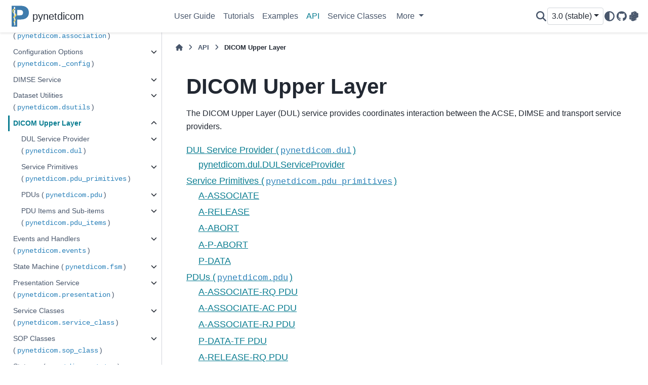

--- FILE ---
content_type: text/html; charset=utf-8
request_url: https://pydicom.github.io/pynetdicom/stable/reference/dul.html
body_size: 11811
content:

<!DOCTYPE html>


<html lang="en" data-content_root="../" >

  <head>
    <meta charset="utf-8" />
    <meta name="viewport" content="width=device-width, initial-scale=1.0" /><meta name="viewport" content="width=device-width, initial-scale=1" />

    <title>DICOM Upper Layer &#8212; pynetdicom 3.0.4 documentation</title>
  
  
  
  <script data-cfasync="false">
    document.documentElement.dataset.mode = localStorage.getItem("mode") || "";
    document.documentElement.dataset.theme = localStorage.getItem("theme") || "";
  </script>
  <!--
    this give us a css class that will be invisible only if js is disabled
  -->
  <noscript>
    <style>
      .pst-js-only { display: none !important; }

    </style>
  </noscript>
  
  <!-- Loaded before other Sphinx assets -->
  <link href="../_static/styles/theme.css?digest=8878045cc6db502f8baf" rel="stylesheet" />
<link href="../_static/styles/pydata-sphinx-theme.css?digest=8878045cc6db502f8baf" rel="stylesheet" />

    <link rel="stylesheet" type="text/css" href="../_static/pygments.css?v=03e43079" />
    <link rel="stylesheet" type="text/css" href="../_static/css/pynetdicom.css?v=0f6f8154" />
    <link rel="stylesheet" type="text/css" href="../_static/copybutton.css?v=76b2166b" />
    <link rel="stylesheet" type="text/css" href="../_static/css/pynetdicom.css?v=0f6f8154" />
  
  <!-- So that users can add custom icons -->
  <script src="../_static/scripts/fontawesome.js?digest=8878045cc6db502f8baf"></script>
  <!-- Pre-loaded scripts that we'll load fully later -->
  <link rel="preload" as="script" href="../_static/scripts/bootstrap.js?digest=8878045cc6db502f8baf" />
<link rel="preload" as="script" href="../_static/scripts/pydata-sphinx-theme.js?digest=8878045cc6db502f8baf" />

    <script src="../_static/documentation_options.js?v=50b65552"></script>
    <script src="../_static/doctools.js?v=9bcbadda"></script>
    <script src="../_static/sphinx_highlight.js?v=dc90522c"></script>
    <script src="../_static/clipboard.min.js?v=a7894cd8"></script>
    <script src="../_static/copybutton.js?v=ccdb6887"></script>
    <script>DOCUMENTATION_OPTIONS.pagename = 'reference/dul';</script>
    <script>
        DOCUMENTATION_OPTIONS.theme_version = '0.16.1';
        DOCUMENTATION_OPTIONS.theme_switcher_json_url = 'https://pydicom.github.io/pynetdicom/dev/_static/switcher.json';
        DOCUMENTATION_OPTIONS.theme_switcher_version_match = '3.0.*';
        DOCUMENTATION_OPTIONS.show_version_warning_banner =
            true;
        </script>
    <script defer="defer" src="../_static/custom-icons.js?v=1cb01586"></script>
    <link rel="icon" href="../_static/favicon.ico"/>
    <link rel="index" title="Index" href="../genindex.html" />
    <link rel="search" title="Search" href="../search.html" />
    <link rel="next" title="DUL Service Provider (pynetdicom.dul)" href="dul.provider.html" />
    <link rel="prev" title="pynetdicom.dsutils.pretty_element" href="generated/pynetdicom.dsutils.pretty_element.html" />
  <meta name="viewport" content="width=device-width, initial-scale=1"/>
  <meta name="docsearch:language" content="en"/>
  <meta name="docsearch:version" content="3.0.4" />
  </head>
  
  
  <body data-bs-spy="scroll" data-bs-target=".bd-toc-nav" data-offset="180" data-bs-root-margin="0px 0px -60%" data-default-mode="">

  
  
  <div id="pst-skip-link" class="skip-link d-print-none"><a href="#main-content">Skip to main content</a></div>
  
  <div id="pst-scroll-pixel-helper"></div>
  
  <button type="button" class="btn rounded-pill" id="pst-back-to-top">
    <i class="fa-solid fa-arrow-up"></i>Back to top</button>

  
  <dialog id="pst-search-dialog">
    
<form class="bd-search d-flex align-items-center"
      action="../search.html"
      method="get">
  <i class="fa-solid fa-magnifying-glass"></i>
  <input type="search"
         class="form-control"
         name="q"
         placeholder="Search the docs ..."
         aria-label="Search the docs ..."
         autocomplete="off"
         autocorrect="off"
         autocapitalize="off"
         spellcheck="false"/>
  <span class="search-button__kbd-shortcut"><kbd class="kbd-shortcut__modifier">Ctrl</kbd>+<kbd>K</kbd></span>
</form>
  </dialog>

  <div class="pst-async-banner-revealer d-none">
  <aside id="bd-header-version-warning" class="d-none d-print-none" aria-label="Version warning"></aside>
</div>

  
    <header class="bd-header navbar navbar-expand-lg bd-navbar d-print-none">
<div class="bd-header__inner bd-page-width">
  <button class="pst-navbar-icon sidebar-toggle primary-toggle" aria-label="Site navigation">
    <span class="fa-solid fa-bars"></span>
  </button>
  
  
  <div class="col-lg-3 navbar-header-items__start">
    
      <div class="navbar-item">

  
    
  

<a class="navbar-brand logo" href="../index.html">
  
  
  
  
  
    
    
      
    
    
    <img src="../_static/pydicom_flat_black.svg" class="logo__image only-light" alt=""/>
    <img src="../_static/logo.png" class="logo__image only-dark pst-js-only" alt=""/>
  
  
    <p class="title logo__title">pynetdicom</p>
  
</a></div>
    
  </div>
  
  <div class="col-lg-9 navbar-header-items">
    
    <div class="me-auto navbar-header-items__center">
      
        <div class="navbar-item">
<nav>
  <ul class="bd-navbar-elements navbar-nav">
    
<li class="nav-item ">
  <a class="nav-link nav-internal" href="../user/index.html">
    User Guide
  </a>
</li>


<li class="nav-item ">
  <a class="nav-link nav-internal" href="../tutorials/index.html">
    Tutorials
  </a>
</li>


<li class="nav-item ">
  <a class="nav-link nav-internal" href="../examples/index.html">
    Examples
  </a>
</li>


<li class="nav-item current active">
  <a class="nav-link nav-internal" href="index.html">
    API
  </a>
</li>


<li class="nav-item ">
  <a class="nav-link nav-internal" href="../service_classes/index.html">
    Service Classes
  </a>
</li>

            <li class="nav-item dropdown">
                <button class="btn dropdown-toggle nav-item" type="button"
                data-bs-toggle="dropdown" aria-expanded="false"
                aria-controls="pst-nav-more-links">
                    More
                </button>
                <ul id="pst-nav-more-links" class="dropdown-menu">
                    
<li class=" ">
  <a class="nav-link dropdown-item nav-internal" href="../changelog/index.html">
    Releases
  </a>
</li>

                </ul>
            </li>
            
  </ul>
</nav></div>
      
    </div>
    
    
    <div class="navbar-header-items__end">
      
        <div class="navbar-item navbar-persistent--container">
          

<button class="btn btn-sm pst-navbar-icon search-button search-button__button pst-js-only" title="Search" aria-label="Search" data-bs-placement="bottom" data-bs-toggle="tooltip">
    <i class="fa-solid fa-magnifying-glass fa-lg"></i>
</button>
        </div>
      
      
        <div class="navbar-item">
<div class="version-switcher__container dropdown pst-js-only">
  <button id="pst-version-switcher-button-2"
    type="button"
    class="version-switcher__button btn btn-sm dropdown-toggle"
    data-bs-toggle="dropdown"
    aria-haspopup="listbox"
    aria-controls="pst-version-switcher-list-2"
    aria-label="Version switcher list"
  >
    Choose version  <!-- this text may get changed later by javascript -->
    <span class="caret"></span>
  </button>
  <div id="pst-version-switcher-list-2"
    class="version-switcher__menu dropdown-menu list-group-flush py-0"
    role="listbox" aria-labelledby="pst-version-switcher-button-2">
    <!-- dropdown will be populated by javascript on page load -->
  </div>
</div></div>
      
        <div class="navbar-item">

<button class="btn btn-sm nav-link pst-navbar-icon theme-switch-button pst-js-only" aria-label="Color mode" data-bs-title="Color mode"  data-bs-placement="bottom" data-bs-toggle="tooltip">
  <i class="theme-switch fa-solid fa-sun                fa-lg" data-mode="light" title="Light"></i>
  <i class="theme-switch fa-solid fa-moon               fa-lg" data-mode="dark"  title="Dark"></i>
  <i class="theme-switch fa-solid fa-circle-half-stroke fa-lg" data-mode="auto"  title="System Settings"></i>
</button></div>
      
        <div class="navbar-item"><ul class="navbar-icon-links"
    aria-label="Icon Links">
        <li class="nav-item">
          
          
          
          
          
          
          
          
          <a href="https://github.com/pydicom/pynetdicom/" title="GitHub" class="nav-link pst-navbar-icon" rel="noopener" target="_blank" data-bs-toggle="tooltip" data-bs-placement="bottom"><i class="fa-brands fa-github fa-lg" aria-hidden="true"></i>
            <span class="sr-only">GitHub</span></a>
        </li>
        <li class="nav-item">
          
          
          
          
          
          
          
          
          <a href="https://pypi.org/project/pynetdicom/" title="PyPI" class="nav-link pst-navbar-icon" rel="noopener" target="_blank" data-bs-toggle="tooltip" data-bs-placement="bottom"><i class="fa-custom fa-pypi fa-lg" aria-hidden="true"></i>
            <span class="sr-only">PyPI</span></a>
        </li>
</ul></div>
      
    </div>
    
  </div>
  
  
    <div class="navbar-persistent--mobile">

<button class="btn btn-sm pst-navbar-icon search-button search-button__button pst-js-only" title="Search" aria-label="Search" data-bs-placement="bottom" data-bs-toggle="tooltip">
    <i class="fa-solid fa-magnifying-glass fa-lg"></i>
</button>
    </div>
  

  
</div>

    </header>
  

  <div class="bd-container">
    <div class="bd-container__inner bd-page-width">
      
      
      
      <dialog id="pst-primary-sidebar-modal"></dialog>
      <div id="pst-primary-sidebar" class="bd-sidebar-primary bd-sidebar">
        

  
  <div class="sidebar-header-items sidebar-primary__section">
    
    
      <div class="sidebar-header-items__center">
        
          
          
            <div class="navbar-item">
<nav>
  <ul class="bd-navbar-elements navbar-nav">
    
<li class="nav-item ">
  <a class="nav-link nav-internal" href="../user/index.html">
    User Guide
  </a>
</li>


<li class="nav-item ">
  <a class="nav-link nav-internal" href="../tutorials/index.html">
    Tutorials
  </a>
</li>


<li class="nav-item ">
  <a class="nav-link nav-internal" href="../examples/index.html">
    Examples
  </a>
</li>


<li class="nav-item current active">
  <a class="nav-link nav-internal" href="index.html">
    API
  </a>
</li>


<li class="nav-item ">
  <a class="nav-link nav-internal" href="../service_classes/index.html">
    Service Classes
  </a>
</li>


<li class="nav-item ">
  <a class="nav-link nav-internal" href="../changelog/index.html">
    Releases
  </a>
</li>

  </ul>
</nav></div>
          
        
      </div>
    
    
    
      <div class="sidebar-header-items__end">
        
          <div class="navbar-item">
<div class="version-switcher__container dropdown pst-js-only">
  <button id="pst-version-switcher-button-3"
    type="button"
    class="version-switcher__button btn btn-sm dropdown-toggle"
    data-bs-toggle="dropdown"
    aria-haspopup="listbox"
    aria-controls="pst-version-switcher-list-3"
    aria-label="Version switcher list"
  >
    Choose version  <!-- this text may get changed later by javascript -->
    <span class="caret"></span>
  </button>
  <div id="pst-version-switcher-list-3"
    class="version-switcher__menu dropdown-menu list-group-flush py-0"
    role="listbox" aria-labelledby="pst-version-switcher-button-3">
    <!-- dropdown will be populated by javascript on page load -->
  </div>
</div></div>
        
          <div class="navbar-item">

<button class="btn btn-sm nav-link pst-navbar-icon theme-switch-button pst-js-only" aria-label="Color mode" data-bs-title="Color mode"  data-bs-placement="bottom" data-bs-toggle="tooltip">
  <i class="theme-switch fa-solid fa-sun                fa-lg" data-mode="light" title="Light"></i>
  <i class="theme-switch fa-solid fa-moon               fa-lg" data-mode="dark"  title="Dark"></i>
  <i class="theme-switch fa-solid fa-circle-half-stroke fa-lg" data-mode="auto"  title="System Settings"></i>
</button></div>
        
          <div class="navbar-item"><ul class="navbar-icon-links"
    aria-label="Icon Links">
        <li class="nav-item">
          
          
          
          
          
          
          
          
          <a href="https://github.com/pydicom/pynetdicom/" title="GitHub" class="nav-link pst-navbar-icon" rel="noopener" target="_blank" data-bs-toggle="tooltip" data-bs-placement="bottom"><i class="fa-brands fa-github fa-lg" aria-hidden="true"></i>
            <span class="sr-only">GitHub</span></a>
        </li>
        <li class="nav-item">
          
          
          
          
          
          
          
          
          <a href="https://pypi.org/project/pynetdicom/" title="PyPI" class="nav-link pst-navbar-icon" rel="noopener" target="_blank" data-bs-toggle="tooltip" data-bs-placement="bottom"><i class="fa-custom fa-pypi fa-lg" aria-hidden="true"></i>
            <span class="sr-only">PyPI</span></a>
        </li>
</ul></div>
        
      </div>
    
  </div>
  
    <div class="sidebar-primary-items__start sidebar-primary__section">
        <div class="sidebar-primary-item">
<nav class="bd-docs-nav bd-links"
     aria-label="Section Navigation">
  <p class="bd-links__title" role="heading" aria-level="1">Section Navigation</p>
  <div class="bd-toc-item navbar-nav"><ul class="current nav bd-sidenav">
<li class="toctree-l1 has-children"><a class="reference internal" href="init.html"><code class="xref py py-mod docutils literal notranslate"><span class="pre">pynetdicom</span></code></a><details><summary><span class="toctree-toggle" role="presentation"><i class="fa-solid fa-chevron-down"></i></span></summary><ul>
<li class="toctree-l2"><a class="reference internal" href="generated/pynetdicom._globals.ALL_TRANSFER_SYNTAXES.html">pynetdicom._globals.ALL_TRANSFER_SYNTAXES</a></li>
<li class="toctree-l2"><a class="reference internal" href="generated/pynetdicom._globals.DEFAULT_TRANSFER_SYNTAXES.html">pynetdicom._globals.DEFAULT_TRANSFER_SYNTAXES</a></li>
<li class="toctree-l2"><a class="reference internal" href="generated/pynetdicom.PYNETDICOM_IMPLEMENTATION_UID.html">pynetdicom.PYNETDICOM_IMPLEMENTATION_UID</a></li>
<li class="toctree-l2"><a class="reference internal" href="generated/pynetdicom.PYNETDICOM_IMPLEMENTATION_VERSION.html">pynetdicom.PYNETDICOM_IMPLEMENTATION_VERSION</a></li>
<li class="toctree-l2"><a class="reference internal" href="generated/pynetdicom.PYNETDICOM_UID_PREFIX.html">pynetdicom.PYNETDICOM_UID_PREFIX</a></li>
<li class="toctree-l2"><a class="reference internal" href="generated/pynetdicom.debug_logger.html">pynetdicom.debug_logger</a></li>
</ul>
</details></li>
<li class="toctree-l1 has-children"><a class="reference internal" href="acse.html">ACSE Service (<code class="xref py py-mod docutils literal notranslate"><span class="pre">pynetdicom.acse</span></code>)</a><details><summary><span class="toctree-toggle" role="presentation"><i class="fa-solid fa-chevron-down"></i></span></summary><ul>
<li class="toctree-l2 has-children"><a class="reference internal" href="acse.provider.html">ACSE Service Provider (<code class="xref py py-mod docutils literal notranslate"><span class="pre">pynetdicom.acse</span></code>)</a><details><summary><span class="toctree-toggle" role="presentation"><i class="fa-solid fa-chevron-down"></i></span></summary><ul>
<li class="toctree-l3"><a class="reference internal" href="generated/pynetdicom.acse.ACSE.html">pynetdicom.acse.ACSE</a></li>
</ul>
</details></li>
</ul>
</details></li>
<li class="toctree-l1 has-children"><a class="reference internal" href="ae.html">Application Entity (<code class="xref py py-mod docutils literal notranslate"><span class="pre">pynetdicom.ae</span></code>)</a><details><summary><span class="toctree-toggle" role="presentation"><i class="fa-solid fa-chevron-down"></i></span></summary><ul>
<li class="toctree-l2"><a class="reference internal" href="generated/pynetdicom.ae.ApplicationEntity.html">pynetdicom.ae.ApplicationEntity</a></li>
</ul>
</details></li>
<li class="toctree-l1 has-children"><a class="reference internal" href="association.html">Association (<code class="xref py py-mod docutils literal notranslate"><span class="pre">pynetdicom.association</span></code>)</a><details><summary><span class="toctree-toggle" role="presentation"><i class="fa-solid fa-chevron-down"></i></span></summary><ul>
<li class="toctree-l2"><a class="reference internal" href="generated/pynetdicom.association.Association.html">pynetdicom.association.Association</a></li>
<li class="toctree-l2"><a class="reference internal" href="generated/pynetdicom.association.ServiceUser.html">pynetdicom.association.ServiceUser</a></li>
</ul>
</details></li>
<li class="toctree-l1 has-children"><a class="reference internal" href="config.html">Configuration Options (<code class="xref py py-mod docutils literal notranslate"><span class="pre">pynetdicom._config</span></code>)</a><details><summary><span class="toctree-toggle" role="presentation"><i class="fa-solid fa-chevron-down"></i></span></summary><ul>
<li class="toctree-l2"><a class="reference internal" href="generated/pynetdicom._config.CODECS.html">pynetdicom._config.CODECS</a></li>
<li class="toctree-l2"><a class="reference internal" href="generated/pynetdicom._config.ENFORCE_UID_CONFORMANCE.html">pynetdicom._config.ENFORCE_UID_CONFORMANCE</a></li>
<li class="toctree-l2"><a class="reference internal" href="generated/pynetdicom._config.LOG_HANDLER_LEVEL.html">pynetdicom._config.LOG_HANDLER_LEVEL</a></li>
<li class="toctree-l2"><a class="reference internal" href="generated/pynetdicom._config.LOG_REQUEST_IDENTIFIERS.html">pynetdicom._config.LOG_REQUEST_IDENTIFIERS</a></li>
<li class="toctree-l2"><a class="reference internal" href="generated/pynetdicom._config.LOG_RESPONSE_IDENTIFIERS.html">pynetdicom._config.LOG_RESPONSE_IDENTIFIERS</a></li>
<li class="toctree-l2"><a class="reference internal" href="generated/pynetdicom._config.PASS_CONTEXTVARS.html">pynetdicom._config.PASS_CONTEXTVARS</a></li>
<li class="toctree-l2"><a class="reference internal" href="generated/pynetdicom._config.STORE_RECV_CHUNKED_DATASET.html">pynetdicom._config.STORE_RECV_CHUNKED_DATASET</a></li>
<li class="toctree-l2"><a class="reference internal" href="generated/pynetdicom._config.STORE_SEND_CHUNKED_DATASET.html">pynetdicom._config.STORE_SEND_CHUNKED_DATASET</a></li>
<li class="toctree-l2"><a class="reference internal" href="generated/pynetdicom._config.USE_SHORT_DIMSE_AET.html">pynetdicom._config.USE_SHORT_DIMSE_AET</a></li>
<li class="toctree-l2"><a class="reference internal" href="generated/pynetdicom._config.UNRESTRICTED_STORAGE_SERVICE.html">pynetdicom._config.UNRESTRICTED_STORAGE_SERVICE</a></li>
<li class="toctree-l2"><a class="reference internal" href="generated/pynetdicom._config.VALIDATORS.html">pynetdicom._config.VALIDATORS</a></li>
<li class="toctree-l2"><a class="reference internal" href="generated/pynetdicom._config.WINDOWS_TIMER_RESOLUTION.html">pynetdicom._config.WINDOWS_TIMER_RESOLUTION</a></li>
</ul>
</details></li>
<li class="toctree-l1 has-children"><a class="reference internal" href="dimse.html">DIMSE Service</a><details><summary><span class="toctree-toggle" role="presentation"><i class="fa-solid fa-chevron-down"></i></span></summary><ul>
<li class="toctree-l2 has-children"><a class="reference internal" href="dimse.provider.html">Service Provider (<code class="xref py py-mod docutils literal notranslate"><span class="pre">pynetdicom.dimse</span></code>)</a><details><summary><span class="toctree-toggle" role="presentation"><i class="fa-solid fa-chevron-down"></i></span></summary><ul>
<li class="toctree-l3"><a class="reference internal" href="generated/pynetdicom.dimse.DIMSEServiceProvider.html">pynetdicom.dimse.DIMSEServiceProvider</a></li>
</ul>
</details></li>
<li class="toctree-l2 has-children"><a class="reference internal" href="dimse.primitives.html">Service Primitives (<code class="xref py py-mod docutils literal notranslate"><span class="pre">pynetdicom.dimse_primitives</span></code>)</a><details><summary><span class="toctree-toggle" role="presentation"><i class="fa-solid fa-chevron-down"></i></span></summary><ul>
<li class="toctree-l3"><a class="reference internal" href="generated/pynetdicom.dimse_primitives.C_CANCEL.html">pynetdicom.dimse_primitives.C_CANCEL</a></li>
<li class="toctree-l3"><a class="reference internal" href="generated/pynetdicom.dimse_primitives.C_ECHO.html">pynetdicom.dimse_primitives.C_ECHO</a></li>
<li class="toctree-l3"><a class="reference internal" href="generated/pynetdicom.dimse_primitives.C_FIND.html">pynetdicom.dimse_primitives.C_FIND</a></li>
<li class="toctree-l3"><a class="reference internal" href="generated/pynetdicom.dimse_primitives.C_GET.html">pynetdicom.dimse_primitives.C_GET</a></li>
<li class="toctree-l3"><a class="reference internal" href="generated/pynetdicom.dimse_primitives.C_MOVE.html">pynetdicom.dimse_primitives.C_MOVE</a></li>
<li class="toctree-l3"><a class="reference internal" href="generated/pynetdicom.dimse_primitives.C_STORE.html">pynetdicom.dimse_primitives.C_STORE</a></li>
<li class="toctree-l3"><a class="reference internal" href="generated/pynetdicom.dimse_primitives.N_ACTION.html">pynetdicom.dimse_primitives.N_ACTION</a></li>
<li class="toctree-l3"><a class="reference internal" href="generated/pynetdicom.dimse_primitives.N_CREATE.html">pynetdicom.dimse_primitives.N_CREATE</a></li>
<li class="toctree-l3"><a class="reference internal" href="generated/pynetdicom.dimse_primitives.N_DELETE.html">pynetdicom.dimse_primitives.N_DELETE</a></li>
<li class="toctree-l3"><a class="reference internal" href="generated/pynetdicom.dimse_primitives.N_EVENT_REPORT.html">pynetdicom.dimse_primitives.N_EVENT_REPORT</a></li>
<li class="toctree-l3"><a class="reference internal" href="generated/pynetdicom.dimse_primitives.N_GET.html">pynetdicom.dimse_primitives.N_GET</a></li>
<li class="toctree-l3"><a class="reference internal" href="generated/pynetdicom.dimse_primitives.N_SET.html">pynetdicom.dimse_primitives.N_SET</a></li>
</ul>
</details></li>
<li class="toctree-l2 has-children"><a class="reference internal" href="dimse.messages.html">Messages (<code class="xref py py-mod docutils literal notranslate"><span class="pre">pynetdicom.dimse_messages</span></code>)</a><details><summary><span class="toctree-toggle" role="presentation"><i class="fa-solid fa-chevron-down"></i></span></summary><ul>
<li class="toctree-l3"><a class="reference internal" href="generated/pynetdicom.dimse_messages.C_CANCEL_RQ.html">pynetdicom.dimse_messages.C_CANCEL_RQ</a></li>
<li class="toctree-l3"><a class="reference internal" href="generated/pynetdicom.dimse_messages.C_ECHO_RQ.html">pynetdicom.dimse_messages.C_ECHO_RQ</a></li>
<li class="toctree-l3"><a class="reference internal" href="generated/pynetdicom.dimse_messages.C_ECHO_RSP.html">pynetdicom.dimse_messages.C_ECHO_RSP</a></li>
<li class="toctree-l3"><a class="reference internal" href="generated/pynetdicom.dimse_messages.C_FIND_RQ.html">pynetdicom.dimse_messages.C_FIND_RQ</a></li>
<li class="toctree-l3"><a class="reference internal" href="generated/pynetdicom.dimse_messages.C_FIND_RSP.html">pynetdicom.dimse_messages.C_FIND_RSP</a></li>
<li class="toctree-l3"><a class="reference internal" href="generated/pynetdicom.dimse_messages.C_GET_RQ.html">pynetdicom.dimse_messages.C_GET_RQ</a></li>
<li class="toctree-l3"><a class="reference internal" href="generated/pynetdicom.dimse_messages.C_GET_RSP.html">pynetdicom.dimse_messages.C_GET_RSP</a></li>
<li class="toctree-l3"><a class="reference internal" href="generated/pynetdicom.dimse_messages.C_MOVE_RQ.html">pynetdicom.dimse_messages.C_MOVE_RQ</a></li>
<li class="toctree-l3"><a class="reference internal" href="generated/pynetdicom.dimse_messages.C_MOVE_RSP.html">pynetdicom.dimse_messages.C_MOVE_RSP</a></li>
<li class="toctree-l3"><a class="reference internal" href="generated/pynetdicom.dimse_messages.C_STORE_RQ.html">pynetdicom.dimse_messages.C_STORE_RQ</a></li>
<li class="toctree-l3"><a class="reference internal" href="generated/pynetdicom.dimse_messages.C_STORE_RSP.html">pynetdicom.dimse_messages.C_STORE_RSP</a></li>
<li class="toctree-l3"><a class="reference internal" href="generated/pynetdicom.dimse_messages.N_ACTION_RQ.html">pynetdicom.dimse_messages.N_ACTION_RQ</a></li>
<li class="toctree-l3"><a class="reference internal" href="generated/pynetdicom.dimse_messages.N_ACTION_RSP.html">pynetdicom.dimse_messages.N_ACTION_RSP</a></li>
<li class="toctree-l3"><a class="reference internal" href="generated/pynetdicom.dimse_messages.N_CREATE_RQ.html">pynetdicom.dimse_messages.N_CREATE_RQ</a></li>
<li class="toctree-l3"><a class="reference internal" href="generated/pynetdicom.dimse_messages.N_CREATE_RSP.html">pynetdicom.dimse_messages.N_CREATE_RSP</a></li>
<li class="toctree-l3"><a class="reference internal" href="generated/pynetdicom.dimse_messages.N_DELETE_RQ.html">pynetdicom.dimse_messages.N_DELETE_RQ</a></li>
<li class="toctree-l3"><a class="reference internal" href="generated/pynetdicom.dimse_messages.N_DELETE_RSP.html">pynetdicom.dimse_messages.N_DELETE_RSP</a></li>
<li class="toctree-l3"><a class="reference internal" href="generated/pynetdicom.dimse_messages.N_EVENT_REPORT_RQ.html">pynetdicom.dimse_messages.N_EVENT_REPORT_RQ</a></li>
<li class="toctree-l3"><a class="reference internal" href="generated/pynetdicom.dimse_messages.N_EVENT_REPORT_RSP.html">pynetdicom.dimse_messages.N_EVENT_REPORT_RSP</a></li>
<li class="toctree-l3"><a class="reference internal" href="generated/pynetdicom.dimse_messages.N_GET_RQ.html">pynetdicom.dimse_messages.N_GET_RQ</a></li>
<li class="toctree-l3"><a class="reference internal" href="generated/pynetdicom.dimse_messages.N_GET_RSP.html">pynetdicom.dimse_messages.N_GET_RSP</a></li>
<li class="toctree-l3"><a class="reference internal" href="generated/pynetdicom.dimse_messages.N_SET_RQ.html">pynetdicom.dimse_messages.N_SET_RQ</a></li>
<li class="toctree-l3"><a class="reference internal" href="generated/pynetdicom.dimse_messages.N_SET_RSP.html">pynetdicom.dimse_messages.N_SET_RSP</a></li>
</ul>
</details></li>
</ul>
</details></li>
<li class="toctree-l1 has-children"><a class="reference internal" href="dsutils.html">Dataset Utilities (<code class="xref py py-mod docutils literal notranslate"><span class="pre">pynetdicom.dsutils</span></code>)</a><details><summary><span class="toctree-toggle" role="presentation"><i class="fa-solid fa-chevron-down"></i></span></summary><ul>
<li class="toctree-l2"><a class="reference internal" href="generated/pynetdicom.dsutils.encode.html">pynetdicom.dsutils.encode</a></li>
<li class="toctree-l2"><a class="reference internal" href="generated/pynetdicom.dsutils.decode.html">pynetdicom.dsutils.decode</a></li>
<li class="toctree-l2"><a class="reference internal" href="generated/pynetdicom.dsutils.pretty_dataset.html">pynetdicom.dsutils.pretty_dataset</a></li>
<li class="toctree-l2"><a class="reference internal" href="generated/pynetdicom.dsutils.pretty_element.html">pynetdicom.dsutils.pretty_element</a></li>
</ul>
</details></li>
<li class="toctree-l1 current active has-children"><a class="current reference internal" href="#">DICOM Upper Layer</a><details open="open"><summary><span class="toctree-toggle" role="presentation"><i class="fa-solid fa-chevron-down"></i></span></summary><ul>
<li class="toctree-l2 has-children"><a class="reference internal" href="dul.provider.html">DUL Service Provider (<code class="xref py py-mod docutils literal notranslate"><span class="pre">pynetdicom.dul</span></code>)</a><details><summary><span class="toctree-toggle" role="presentation"><i class="fa-solid fa-chevron-down"></i></span></summary><ul>
<li class="toctree-l3"><a class="reference internal" href="generated/pynetdicom.dul.DULServiceProvider.html">pynetdicom.dul.DULServiceProvider</a></li>
</ul>
</details></li>
<li class="toctree-l2 has-children"><a class="reference internal" href="dul.pdu_primitives.html">Service Primitives (<code class="xref py py-mod docutils literal notranslate"><span class="pre">pynetdicom.pdu_primitives</span></code>)</a><details><summary><span class="toctree-toggle" role="presentation"><i class="fa-solid fa-chevron-down"></i></span></summary><ul>
<li class="toctree-l3 has-children"><a class="reference internal" href="dul.pdu_primitives.a_associate.html">A-ASSOCIATE</a><details><summary><span class="toctree-toggle" role="presentation"><i class="fa-solid fa-chevron-down"></i></span></summary><ul>
<li class="toctree-l4"><a class="reference internal" href="generated/pynetdicom.pdu_primitives.A_ASSOCIATE.html">pynetdicom.pdu_primitives.A_ASSOCIATE</a></li>
<li class="toctree-l4"><a class="reference internal" href="generated/pynetdicom.pdu_primitives.MaximumLengthNotification.html">pynetdicom.pdu_primitives.MaximumLengthNotification</a></li>
<li class="toctree-l4"><a class="reference internal" href="generated/pynetdicom.pdu_primitives.ImplementationClassUIDNotification.html">pynetdicom.pdu_primitives.ImplementationClassUIDNotification</a></li>
<li class="toctree-l4"><a class="reference internal" href="generated/pynetdicom.pdu_primitives.ImplementationVersionNameNotification.html">pynetdicom.pdu_primitives.ImplementationVersionNameNotification</a></li>
<li class="toctree-l4"><a class="reference internal" href="generated/pynetdicom.pdu_primitives.AsynchronousOperationsWindowNegotiation.html">pynetdicom.pdu_primitives.AsynchronousOperationsWindowNegotiation</a></li>
<li class="toctree-l4"><a class="reference internal" href="generated/pynetdicom.pdu_primitives.SCP_SCU_RoleSelectionNegotiation.html">pynetdicom.pdu_primitives.SCP_SCU_RoleSelectionNegotiation</a></li>
<li class="toctree-l4"><a class="reference internal" href="generated/pynetdicom.pdu_primitives.SOPClassExtendedNegotiation.html">pynetdicom.pdu_primitives.SOPClassExtendedNegotiation</a></li>
<li class="toctree-l4"><a class="reference internal" href="generated/pynetdicom.pdu_primitives.SOPClassCommonExtendedNegotiation.html">pynetdicom.pdu_primitives.SOPClassCommonExtendedNegotiation</a></li>
<li class="toctree-l4"><a class="reference internal" href="generated/pynetdicom.pdu_primitives.UserIdentityNegotiation.html">pynetdicom.pdu_primitives.UserIdentityNegotiation</a></li>
</ul>
</details></li>
<li class="toctree-l3 has-children"><a class="reference internal" href="dul.pdu_primitives.a_release.html">A-RELEASE</a><details><summary><span class="toctree-toggle" role="presentation"><i class="fa-solid fa-chevron-down"></i></span></summary><ul>
<li class="toctree-l4"><a class="reference internal" href="generated/pynetdicom.pdu_primitives.A_RELEASE.html">pynetdicom.pdu_primitives.A_RELEASE</a></li>
</ul>
</details></li>
<li class="toctree-l3 has-children"><a class="reference internal" href="dul.pdu_primitives.a_abort.html">A-ABORT</a><details><summary><span class="toctree-toggle" role="presentation"><i class="fa-solid fa-chevron-down"></i></span></summary><ul>
<li class="toctree-l4"><a class="reference internal" href="generated/pynetdicom.pdu_primitives.A_ABORT.html">pynetdicom.pdu_primitives.A_ABORT</a></li>
</ul>
</details></li>
<li class="toctree-l3 has-children"><a class="reference internal" href="dul.pdu_primitives.a_p_abort.html">A-P-ABORT</a><details><summary><span class="toctree-toggle" role="presentation"><i class="fa-solid fa-chevron-down"></i></span></summary><ul>
<li class="toctree-l4"><a class="reference internal" href="generated/pynetdicom.pdu_primitives.A_P_ABORT.html">pynetdicom.pdu_primitives.A_P_ABORT</a></li>
</ul>
</details></li>
<li class="toctree-l3 has-children"><a class="reference internal" href="dul.pdu_primitives.p_data.html">P-DATA</a><details><summary><span class="toctree-toggle" role="presentation"><i class="fa-solid fa-chevron-down"></i></span></summary><ul>
<li class="toctree-l4"><a class="reference internal" href="generated/pynetdicom.pdu_primitives.P_DATA.html">pynetdicom.pdu_primitives.P_DATA</a></li>
</ul>
</details></li>
</ul>
</details></li>
<li class="toctree-l2 has-children"><a class="reference internal" href="dul.pdu.html">PDUs (<code class="xref py py-mod docutils literal notranslate"><span class="pre">pynetdicom.pdu</span></code>)</a><details><summary><span class="toctree-toggle" role="presentation"><i class="fa-solid fa-chevron-down"></i></span></summary><ul>
<li class="toctree-l3 has-children"><a class="reference internal" href="dul.pdu.a_associate_rq.html">A-ASSOCIATE-RQ PDU</a><details><summary><span class="toctree-toggle" role="presentation"><i class="fa-solid fa-chevron-down"></i></span></summary><ul>
<li class="toctree-l4"><a class="reference internal" href="generated/pynetdicom.pdu.A_ASSOCIATE_RQ.html">pynetdicom.pdu.A_ASSOCIATE_RQ</a></li>
<li class="toctree-l4"><a class="reference internal" href="generated/pynetdicom.pdu_items.ApplicationContextItem.html">pynetdicom.pdu_items.ApplicationContextItem</a></li>
<li class="toctree-l4"><a class="reference internal" href="generated/pynetdicom.pdu_items.PresentationContextItemRQ.html">pynetdicom.pdu_items.PresentationContextItemRQ</a></li>
<li class="toctree-l4"><a class="reference internal" href="generated/pynetdicom.pdu_items.UserInformationItem.html">pynetdicom.pdu_items.UserInformationItem</a></li>
<li class="toctree-l4"><a class="reference internal" href="generated/pynetdicom.pdu_items.AbstractSyntaxSubItem.html">pynetdicom.pdu_items.AbstractSyntaxSubItem</a></li>
<li class="toctree-l4"><a class="reference internal" href="generated/pynetdicom.pdu_items.TransferSyntaxSubItem.html">pynetdicom.pdu_items.TransferSyntaxSubItem</a></li>
<li class="toctree-l4"><a class="reference internal" href="generated/pynetdicom.pdu_items.MaximumLengthSubItem.html">pynetdicom.pdu_items.MaximumLengthSubItem</a></li>
<li class="toctree-l4"><a class="reference internal" href="generated/pynetdicom.pdu_items.ImplementationClassUIDSubItem.html">pynetdicom.pdu_items.ImplementationClassUIDSubItem</a></li>
<li class="toctree-l4"><a class="reference internal" href="generated/pynetdicom.pdu_items.ImplementationVersionNameSubItem.html">pynetdicom.pdu_items.ImplementationVersionNameSubItem</a></li>
<li class="toctree-l4"><a class="reference internal" href="generated/pynetdicom.pdu_items.SCP_SCU_RoleSelectionSubItem.html">pynetdicom.pdu_items.SCP_SCU_RoleSelectionSubItem</a></li>
<li class="toctree-l4"><a class="reference internal" href="generated/pynetdicom.pdu_items.AsynchronousOperationsWindowSubItem.html">pynetdicom.pdu_items.AsynchronousOperationsWindowSubItem</a></li>
<li class="toctree-l4"><a class="reference internal" href="generated/pynetdicom.pdu_items.UserIdentitySubItemRQ.html">pynetdicom.pdu_items.UserIdentitySubItemRQ</a></li>
<li class="toctree-l4"><a class="reference internal" href="generated/pynetdicom.pdu_items.SOPClassExtendedNegotiationSubItem.html">pynetdicom.pdu_items.SOPClassExtendedNegotiationSubItem</a></li>
<li class="toctree-l4"><a class="reference internal" href="generated/pynetdicom.pdu_items.SOPClassCommonExtendedNegotiationSubItem.html">pynetdicom.pdu_items.SOPClassCommonExtendedNegotiationSubItem</a></li>
</ul>
</details></li>
<li class="toctree-l3 has-children"><a class="reference internal" href="dul.pdu.a_associate_ac.html">A-ASSOCIATE-AC PDU</a><details><summary><span class="toctree-toggle" role="presentation"><i class="fa-solid fa-chevron-down"></i></span></summary><ul>
<li class="toctree-l4"><a class="reference internal" href="generated/pynetdicom.pdu.A_ASSOCIATE_AC.html">pynetdicom.pdu.A_ASSOCIATE_AC</a></li>
<li class="toctree-l4"><a class="reference internal" href="generated/pynetdicom.pdu_items.ApplicationContextItem.html">pynetdicom.pdu_items.ApplicationContextItem</a></li>
<li class="toctree-l4"><a class="reference internal" href="generated/pynetdicom.pdu_items.PresentationContextItemAC.html">pynetdicom.pdu_items.PresentationContextItemAC</a></li>
<li class="toctree-l4"><a class="reference internal" href="generated/pynetdicom.pdu_items.UserInformationItem.html">pynetdicom.pdu_items.UserInformationItem</a></li>
<li class="toctree-l4"><a class="reference internal" href="generated/pynetdicom.pdu_items.AbstractSyntaxSubItem.html">pynetdicom.pdu_items.AbstractSyntaxSubItem</a></li>
<li class="toctree-l4"><a class="reference internal" href="generated/pynetdicom.pdu_items.TransferSyntaxSubItem.html">pynetdicom.pdu_items.TransferSyntaxSubItem</a></li>
<li class="toctree-l4"><a class="reference internal" href="generated/pynetdicom.pdu_items.MaximumLengthSubItem.html">pynetdicom.pdu_items.MaximumLengthSubItem</a></li>
<li class="toctree-l4"><a class="reference internal" href="generated/pynetdicom.pdu_items.ImplementationClassUIDSubItem.html">pynetdicom.pdu_items.ImplementationClassUIDSubItem</a></li>
<li class="toctree-l4"><a class="reference internal" href="generated/pynetdicom.pdu_items.ImplementationVersionNameSubItem.html">pynetdicom.pdu_items.ImplementationVersionNameSubItem</a></li>
<li class="toctree-l4"><a class="reference internal" href="generated/pynetdicom.pdu_items.SCP_SCU_RoleSelectionSubItem.html">pynetdicom.pdu_items.SCP_SCU_RoleSelectionSubItem</a></li>
<li class="toctree-l4"><a class="reference internal" href="generated/pynetdicom.pdu_items.AsynchronousOperationsWindowSubItem.html">pynetdicom.pdu_items.AsynchronousOperationsWindowSubItem</a></li>
<li class="toctree-l4"><a class="reference internal" href="generated/pynetdicom.pdu_items.UserIdentitySubItemAC.html">pynetdicom.pdu_items.UserIdentitySubItemAC</a></li>
<li class="toctree-l4"><a class="reference internal" href="generated/pynetdicom.pdu_items.SOPClassExtendedNegotiationSubItem.html">pynetdicom.pdu_items.SOPClassExtendedNegotiationSubItem</a></li>
<li class="toctree-l4"><a class="reference internal" href="generated/pynetdicom.pdu_items.SOPClassCommonExtendedNegotiationSubItem.html">pynetdicom.pdu_items.SOPClassCommonExtendedNegotiationSubItem</a></li>
</ul>
</details></li>
<li class="toctree-l3 has-children"><a class="reference internal" href="dul.pdu.a_associate_rj.html">A-ASSOCIATE-RJ PDU</a><details><summary><span class="toctree-toggle" role="presentation"><i class="fa-solid fa-chevron-down"></i></span></summary><ul>
<li class="toctree-l4"><a class="reference internal" href="generated/pynetdicom.pdu.A_ASSOCIATE_RJ.html">pynetdicom.pdu.A_ASSOCIATE_RJ</a></li>
</ul>
</details></li>
<li class="toctree-l3 has-children"><a class="reference internal" href="dul.pdu.p_data_tf.html">P-DATA-TF PDU</a><details><summary><span class="toctree-toggle" role="presentation"><i class="fa-solid fa-chevron-down"></i></span></summary><ul>
<li class="toctree-l4"><a class="reference internal" href="generated/pynetdicom.pdu.P_DATA_TF.html">pynetdicom.pdu.P_DATA_TF</a></li>
<li class="toctree-l4"><a class="reference internal" href="generated/pynetdicom.pdu.PresentationDataValueItem.html">pynetdicom.pdu.PresentationDataValueItem</a></li>
</ul>
</details></li>
<li class="toctree-l3 has-children"><a class="reference internal" href="dul.pdu.a_release_rq.html">A-RELEASE-RQ PDU</a><details><summary><span class="toctree-toggle" role="presentation"><i class="fa-solid fa-chevron-down"></i></span></summary><ul>
<li class="toctree-l4"><a class="reference internal" href="generated/pynetdicom.pdu.A_RELEASE_RQ.html">pynetdicom.pdu.A_RELEASE_RQ</a></li>
</ul>
</details></li>
<li class="toctree-l3 has-children"><a class="reference internal" href="dul.pdu.a_release_rp.html">A-RELEASE-RP PDU</a><details><summary><span class="toctree-toggle" role="presentation"><i class="fa-solid fa-chevron-down"></i></span></summary><ul>
<li class="toctree-l4"><a class="reference internal" href="generated/pynetdicom.pdu.A_RELEASE_RP.html">pynetdicom.pdu.A_RELEASE_RP</a></li>
</ul>
</details></li>
<li class="toctree-l3 has-children"><a class="reference internal" href="dul.pdu.a_abort_rq.html">A-ABORT-RQ PDU</a><details><summary><span class="toctree-toggle" role="presentation"><i class="fa-solid fa-chevron-down"></i></span></summary><ul>
<li class="toctree-l4"><a class="reference internal" href="generated/pynetdicom.pdu.A_ABORT_RQ.html">pynetdicom.pdu.A_ABORT_RQ</a></li>
</ul>
</details></li>
</ul>
</details></li>
<li class="toctree-l2 has-children"><a class="reference internal" href="dul.pdu_items.html">PDU Items and Sub-items (<code class="xref py py-mod docutils literal notranslate"><span class="pre">pynetdicom.pdu_items</span></code>)</a><details><summary><span class="toctree-toggle" role="presentation"><i class="fa-solid fa-chevron-down"></i></span></summary><ul>
<li class="toctree-l3"><a class="reference internal" href="generated/pynetdicom.pdu_items.ApplicationContextItem.html">pynetdicom.pdu_items.ApplicationContextItem</a></li>
<li class="toctree-l3"><a class="reference internal" href="generated/pynetdicom.pdu_items.PresentationContextItemRQ.html">pynetdicom.pdu_items.PresentationContextItemRQ</a></li>
<li class="toctree-l3"><a class="reference internal" href="generated/pynetdicom.pdu_items.PresentationContextItemAC.html">pynetdicom.pdu_items.PresentationContextItemAC</a></li>
<li class="toctree-l3"><a class="reference internal" href="generated/pynetdicom.pdu_items.UserInformationItem.html">pynetdicom.pdu_items.UserInformationItem</a></li>
<li class="toctree-l3"><a class="reference internal" href="generated/pynetdicom.pdu_items.AbstractSyntaxSubItem.html">pynetdicom.pdu_items.AbstractSyntaxSubItem</a></li>
<li class="toctree-l3"><a class="reference internal" href="generated/pynetdicom.pdu_items.TransferSyntaxSubItem.html">pynetdicom.pdu_items.TransferSyntaxSubItem</a></li>
<li class="toctree-l3"><a class="reference internal" href="generated/pynetdicom.pdu_items.MaximumLengthSubItem.html">pynetdicom.pdu_items.MaximumLengthSubItem</a></li>
<li class="toctree-l3"><a class="reference internal" href="generated/pynetdicom.pdu_items.ImplementationClassUIDSubItem.html">pynetdicom.pdu_items.ImplementationClassUIDSubItem</a></li>
<li class="toctree-l3"><a class="reference internal" href="generated/pynetdicom.pdu_items.ImplementationVersionNameSubItem.html">pynetdicom.pdu_items.ImplementationVersionNameSubItem</a></li>
<li class="toctree-l3"><a class="reference internal" href="generated/pynetdicom.pdu_items.SCP_SCU_RoleSelectionSubItem.html">pynetdicom.pdu_items.SCP_SCU_RoleSelectionSubItem</a></li>
<li class="toctree-l3"><a class="reference internal" href="generated/pynetdicom.pdu_items.AsynchronousOperationsWindowSubItem.html">pynetdicom.pdu_items.AsynchronousOperationsWindowSubItem</a></li>
<li class="toctree-l3"><a class="reference internal" href="generated/pynetdicom.pdu_items.UserIdentitySubItemRQ.html">pynetdicom.pdu_items.UserIdentitySubItemRQ</a></li>
<li class="toctree-l3"><a class="reference internal" href="generated/pynetdicom.pdu_items.UserIdentitySubItemAC.html">pynetdicom.pdu_items.UserIdentitySubItemAC</a></li>
<li class="toctree-l3"><a class="reference internal" href="generated/pynetdicom.pdu_items.SOPClassExtendedNegotiationSubItem.html">pynetdicom.pdu_items.SOPClassExtendedNegotiationSubItem</a></li>
<li class="toctree-l3"><a class="reference internal" href="generated/pynetdicom.pdu_items.SOPClassCommonExtendedNegotiationSubItem.html">pynetdicom.pdu_items.SOPClassCommonExtendedNegotiationSubItem</a></li>
<li class="toctree-l3"><a class="reference internal" href="generated/pynetdicom.pdu_items.PresentationDataValueItem.html">pynetdicom.pdu_items.PresentationDataValueItem</a></li>
</ul>
</details></li>
</ul>
</details></li>
<li class="toctree-l1 has-children"><a class="reference internal" href="events.html">Events and Handlers (<code class="xref py py-mod docutils literal notranslate"><span class="pre">pynetdicom.events</span></code>)</a><details><summary><span class="toctree-toggle" role="presentation"><i class="fa-solid fa-chevron-down"></i></span></summary><ul>
<li class="toctree-l2"><a class="reference internal" href="generated/pynetdicom.events.Event.html">pynetdicom.events.Event</a></li>
<li class="toctree-l2"><a class="reference internal" href="generated/pynetdicom.events.InterventionEvent.html">pynetdicom.events.InterventionEvent</a></li>
<li class="toctree-l2"><a class="reference internal" href="generated/pynetdicom.events.NotificationEvent.html">pynetdicom.events.NotificationEvent</a></li>
<li class="toctree-l2"><a class="reference internal" href="generated/pynetdicom.events.trigger.html">pynetdicom.events.trigger</a></li>
<li class="toctree-l2"><a class="reference internal" href="generated/pynetdicom._handlers.doc_handle_echo.html">pynetdicom._handlers.doc_handle_echo</a></li>
<li class="toctree-l2"><a class="reference internal" href="generated/pynetdicom._handlers.doc_handle_find.html">pynetdicom._handlers.doc_handle_find</a></li>
<li class="toctree-l2"><a class="reference internal" href="generated/pynetdicom._handlers.doc_handle_c_get.html">pynetdicom._handlers.doc_handle_c_get</a></li>
<li class="toctree-l2"><a class="reference internal" href="generated/pynetdicom._handlers.doc_handle_move.html">pynetdicom._handlers.doc_handle_move</a></li>
<li class="toctree-l2"><a class="reference internal" href="generated/pynetdicom._handlers.doc_handle_store.html">pynetdicom._handlers.doc_handle_store</a></li>
<li class="toctree-l2"><a class="reference internal" href="generated/pynetdicom._handlers.doc_handle_action.html">pynetdicom._handlers.doc_handle_action</a></li>
<li class="toctree-l2"><a class="reference internal" href="generated/pynetdicom._handlers.doc_handle_create.html">pynetdicom._handlers.doc_handle_create</a></li>
<li class="toctree-l2"><a class="reference internal" href="generated/pynetdicom._handlers.doc_handle_delete.html">pynetdicom._handlers.doc_handle_delete</a></li>
<li class="toctree-l2"><a class="reference internal" href="generated/pynetdicom._handlers.doc_handle_event_report.html">pynetdicom._handlers.doc_handle_event_report</a></li>
<li class="toctree-l2"><a class="reference internal" href="generated/pynetdicom._handlers.doc_handle_n_get.html">pynetdicom._handlers.doc_handle_n_get</a></li>
<li class="toctree-l2"><a class="reference internal" href="generated/pynetdicom._handlers.doc_handle_set.html">pynetdicom._handlers.doc_handle_set</a></li>
<li class="toctree-l2"><a class="reference internal" href="generated/pynetdicom._handlers.doc_handle_async.html">pynetdicom._handlers.doc_handle_async</a></li>
<li class="toctree-l2"><a class="reference internal" href="generated/pynetdicom._handlers.doc_handle_sop_common.html">pynetdicom._handlers.doc_handle_sop_common</a></li>
<li class="toctree-l2"><a class="reference internal" href="generated/pynetdicom._handlers.doc_handle_sop_extended.html">pynetdicom._handlers.doc_handle_sop_extended</a></li>
<li class="toctree-l2"><a class="reference internal" href="generated/pynetdicom._handlers.doc_handle_userid.html">pynetdicom._handlers.doc_handle_userid</a></li>
<li class="toctree-l2"><a class="reference internal" href="generated/pynetdicom._handlers.doc_handle_acse.html">pynetdicom._handlers.doc_handle_acse</a></li>
<li class="toctree-l2"><a class="reference internal" href="generated/pynetdicom._handlers.doc_handle_assoc.html">pynetdicom._handlers.doc_handle_assoc</a></li>
<li class="toctree-l2"><a class="reference internal" href="generated/pynetdicom._handlers.doc_handle_dimse.html">pynetdicom._handlers.doc_handle_dimse</a></li>
<li class="toctree-l2"><a class="reference internal" href="generated/pynetdicom._handlers.doc_handle_data.html">pynetdicom._handlers.doc_handle_data</a></li>
<li class="toctree-l2"><a class="reference internal" href="generated/pynetdicom._handlers.doc_handle_fsm.html">pynetdicom._handlers.doc_handle_fsm</a></li>
<li class="toctree-l2"><a class="reference internal" href="generated/pynetdicom._handlers.doc_handle_pdu.html">pynetdicom._handlers.doc_handle_pdu</a></li>
<li class="toctree-l2"><a class="reference internal" href="generated/pynetdicom._handlers.doc_handle_transport.html">pynetdicom._handlers.doc_handle_transport</a></li>
</ul>
</details></li>
<li class="toctree-l1 has-children"><a class="reference internal" href="fsm.html">State Machine (<code class="xref py py-mod docutils literal notranslate"><span class="pre">pynetdicom.fsm</span></code>)</a><details><summary><span class="toctree-toggle" role="presentation"><i class="fa-solid fa-chevron-down"></i></span></summary><ul>
<li class="toctree-l2"><a class="reference internal" href="generated/pynetdicom.fsm.StateMachine.html">pynetdicom.fsm.StateMachine</a></li>
<li class="toctree-l2"><a class="reference internal" href="generated/pynetdicom.fsm.AE_1.html">pynetdicom.fsm.AE_1</a></li>
<li class="toctree-l2"><a class="reference internal" href="generated/pynetdicom.fsm.AE_2.html">pynetdicom.fsm.AE_2</a></li>
<li class="toctree-l2"><a class="reference internal" href="generated/pynetdicom.fsm.AE_3.html">pynetdicom.fsm.AE_3</a></li>
<li class="toctree-l2"><a class="reference internal" href="generated/pynetdicom.fsm.AE_4.html">pynetdicom.fsm.AE_4</a></li>
<li class="toctree-l2"><a class="reference internal" href="generated/pynetdicom.fsm.AE_5.html">pynetdicom.fsm.AE_5</a></li>
<li class="toctree-l2"><a class="reference internal" href="generated/pynetdicom.fsm.AE_6.html">pynetdicom.fsm.AE_6</a></li>
<li class="toctree-l2"><a class="reference internal" href="generated/pynetdicom.fsm.AE_7.html">pynetdicom.fsm.AE_7</a></li>
<li class="toctree-l2"><a class="reference internal" href="generated/pynetdicom.fsm.AE_8.html">pynetdicom.fsm.AE_8</a></li>
<li class="toctree-l2"><a class="reference internal" href="generated/pynetdicom.fsm.DT_1.html">pynetdicom.fsm.DT_1</a></li>
<li class="toctree-l2"><a class="reference internal" href="generated/pynetdicom.fsm.DT_2.html">pynetdicom.fsm.DT_2</a></li>
<li class="toctree-l2"><a class="reference internal" href="generated/pynetdicom.fsm.AR_1.html">pynetdicom.fsm.AR_1</a></li>
<li class="toctree-l2"><a class="reference internal" href="generated/pynetdicom.fsm.AR_2.html">pynetdicom.fsm.AR_2</a></li>
<li class="toctree-l2"><a class="reference internal" href="generated/pynetdicom.fsm.AR_3.html">pynetdicom.fsm.AR_3</a></li>
<li class="toctree-l2"><a class="reference internal" href="generated/pynetdicom.fsm.AR_4.html">pynetdicom.fsm.AR_4</a></li>
<li class="toctree-l2"><a class="reference internal" href="generated/pynetdicom.fsm.AR_5.html">pynetdicom.fsm.AR_5</a></li>
<li class="toctree-l2"><a class="reference internal" href="generated/pynetdicom.fsm.AR_6.html">pynetdicom.fsm.AR_6</a></li>
<li class="toctree-l2"><a class="reference internal" href="generated/pynetdicom.fsm.AR_7.html">pynetdicom.fsm.AR_7</a></li>
<li class="toctree-l2"><a class="reference internal" href="generated/pynetdicom.fsm.AR_8.html">pynetdicom.fsm.AR_8</a></li>
<li class="toctree-l2"><a class="reference internal" href="generated/pynetdicom.fsm.AR_9.html">pynetdicom.fsm.AR_9</a></li>
<li class="toctree-l2"><a class="reference internal" href="generated/pynetdicom.fsm.AR_10.html">pynetdicom.fsm.AR_10</a></li>
<li class="toctree-l2"><a class="reference internal" href="generated/pynetdicom.fsm.AA_1.html">pynetdicom.fsm.AA_1</a></li>
<li class="toctree-l2"><a class="reference internal" href="generated/pynetdicom.fsm.AA_2.html">pynetdicom.fsm.AA_2</a></li>
<li class="toctree-l2"><a class="reference internal" href="generated/pynetdicom.fsm.AA_3.html">pynetdicom.fsm.AA_3</a></li>
<li class="toctree-l2"><a class="reference internal" href="generated/pynetdicom.fsm.AA_4.html">pynetdicom.fsm.AA_4</a></li>
<li class="toctree-l2"><a class="reference internal" href="generated/pynetdicom.fsm.AA_5.html">pynetdicom.fsm.AA_5</a></li>
<li class="toctree-l2"><a class="reference internal" href="generated/pynetdicom.fsm.AA_6.html">pynetdicom.fsm.AA_6</a></li>
<li class="toctree-l2"><a class="reference internal" href="generated/pynetdicom.fsm.AA_7.html">pynetdicom.fsm.AA_7</a></li>
<li class="toctree-l2"><a class="reference internal" href="generated/pynetdicom.fsm.AA_8.html">pynetdicom.fsm.AA_8</a></li>
</ul>
</details></li>
<li class="toctree-l1 has-children"><a class="reference internal" href="presentation.html">Presentation Service (<code class="xref py py-mod docutils literal notranslate"><span class="pre">pynetdicom.presentation</span></code>)</a><details><summary><span class="toctree-toggle" role="presentation"><i class="fa-solid fa-chevron-down"></i></span></summary><ul>
<li class="toctree-l2"><a class="reference internal" href="generated/pynetdicom.presentation.build_context.html">pynetdicom.presentation.build_context</a></li>
<li class="toctree-l2"><a class="reference internal" href="generated/pynetdicom.presentation.build_role.html">pynetdicom.presentation.build_role</a></li>
<li class="toctree-l2"><a class="reference internal" href="generated/pynetdicom.presentation.PresentationContext.html">pynetdicom.presentation.PresentationContext</a></li>
<li class="toctree-l2"><a class="reference internal" href="generated/pynetdicom.presentation.PresentationContextTuple.html">pynetdicom.presentation.PresentationContextTuple</a></li>
<li class="toctree-l2"><a class="reference internal" href="generated/pynetdicom.presentation.negotiate_as_acceptor.html">pynetdicom.presentation.negotiate_as_acceptor</a></li>
<li class="toctree-l2"><a class="reference internal" href="generated/pynetdicom.presentation.negotiate_as_requestor.html">pynetdicom.presentation.negotiate_as_requestor</a></li>
<li class="toctree-l2"><a class="reference internal" href="generated/pynetdicom.presentation.AllStoragePresentationContexts.html">pynetdicom.presentation.AllStoragePresentationContexts</a></li>
<li class="toctree-l2"><a class="reference internal" href="generated/pynetdicom.presentation.ApplicationEventLoggingPresentationContexts.html">pynetdicom.presentation.ApplicationEventLoggingPresentationContexts</a></li>
<li class="toctree-l2"><a class="reference internal" href="generated/pynetdicom.presentation.BasicWorklistManagementPresentationContexts.html">pynetdicom.presentation.BasicWorklistManagementPresentationContexts</a></li>
<li class="toctree-l2"><a class="reference internal" href="generated/pynetdicom.presentation.ColorPalettePresentationContexts.html">pynetdicom.presentation.ColorPalettePresentationContexts</a></li>
<li class="toctree-l2"><a class="reference internal" href="generated/pynetdicom.presentation.DefinedProcedureProtocolPresentationContexts.html">pynetdicom.presentation.DefinedProcedureProtocolPresentationContexts</a></li>
<li class="toctree-l2"><a class="reference internal" href="generated/pynetdicom.presentation.DisplaySystemPresentationContexts.html">pynetdicom.presentation.DisplaySystemPresentationContexts</a></li>
<li class="toctree-l2"><a class="reference internal" href="generated/pynetdicom.presentation.HangingProtocolPresentationContexts.html">pynetdicom.presentation.HangingProtocolPresentationContexts</a></li>
<li class="toctree-l2"><a class="reference internal" href="generated/pynetdicom.presentation.ImplantTemplatePresentationContexts.html">pynetdicom.presentation.ImplantTemplatePresentationContexts</a></li>
<li class="toctree-l2"><a class="reference internal" href="generated/pynetdicom.presentation.InstanceAvailabilityPresentationContexts.html">pynetdicom.presentation.InstanceAvailabilityPresentationContexts</a></li>
<li class="toctree-l2"><a class="reference internal" href="generated/pynetdicom.presentation.MediaCreationManagementPresentationContexts.html">pynetdicom.presentation.MediaCreationManagementPresentationContexts</a></li>
<li class="toctree-l2"><a class="reference internal" href="generated/pynetdicom.presentation.MediaStoragePresentationContexts.html">pynetdicom.presentation.MediaStoragePresentationContexts</a></li>
<li class="toctree-l2"><a class="reference internal" href="generated/pynetdicom.presentation.ModalityPerformedPresentationContexts.html">pynetdicom.presentation.ModalityPerformedPresentationContexts</a></li>
<li class="toctree-l2"><a class="reference internal" href="generated/pynetdicom.presentation.NonPatientObjectPresentationContexts.html">pynetdicom.presentation.NonPatientObjectPresentationContexts</a></li>
<li class="toctree-l2"><a class="reference internal" href="generated/pynetdicom.presentation.PrintManagementPresentationContexts.html">pynetdicom.presentation.PrintManagementPresentationContexts</a></li>
<li class="toctree-l2"><a class="reference internal" href="generated/pynetdicom.presentation.ProcedureStepPresentationContexts.html">pynetdicom.presentation.ProcedureStepPresentationContexts</a></li>
<li class="toctree-l2"><a class="reference internal" href="generated/pynetdicom.presentation.ProtocolApprovalPresentationContexts.html">pynetdicom.presentation.ProtocolApprovalPresentationContexts</a></li>
<li class="toctree-l2"><a class="reference internal" href="generated/pynetdicom.presentation.QueryRetrievePresentationContexts.html">pynetdicom.presentation.QueryRetrievePresentationContexts</a></li>
<li class="toctree-l2"><a class="reference internal" href="generated/pynetdicom.presentation.RelevantPatientInformationPresentationContexts.html">pynetdicom.presentation.RelevantPatientInformationPresentationContexts</a></li>
<li class="toctree-l2"><a class="reference internal" href="generated/pynetdicom.presentation.RTMachineVerificationPresentationContexts.html">pynetdicom.presentation.RTMachineVerificationPresentationContexts</a></li>
<li class="toctree-l2"><a class="reference internal" href="generated/pynetdicom.presentation.StoragePresentationContexts.html">pynetdicom.presentation.StoragePresentationContexts</a></li>
<li class="toctree-l2"><a class="reference internal" href="generated/pynetdicom.presentation.StorageCommitmentPresentationContexts.html">pynetdicom.presentation.StorageCommitmentPresentationContexts</a></li>
<li class="toctree-l2"><a class="reference internal" href="generated/pynetdicom.presentation.SubstanceAdministrationPresentationContexts.html">pynetdicom.presentation.SubstanceAdministrationPresentationContexts</a></li>
<li class="toctree-l2"><a class="reference internal" href="generated/pynetdicom.presentation.UnifiedProcedurePresentationContexts.html">pynetdicom.presentation.UnifiedProcedurePresentationContexts</a></li>
<li class="toctree-l2"><a class="reference internal" href="generated/pynetdicom.presentation.VerificationPresentationContexts.html">pynetdicom.presentation.VerificationPresentationContexts</a></li>
</ul>
</details></li>
<li class="toctree-l1 has-children"><a class="reference internal" href="service_classes.html">Service Classes (<code class="xref py py-mod docutils literal notranslate"><span class="pre">pynetdicom.service_class</span></code>)</a><details><summary><span class="toctree-toggle" role="presentation"><i class="fa-solid fa-chevron-down"></i></span></summary><ul>
<li class="toctree-l2"><a class="reference internal" href="generated/pynetdicom.service_class.BasicWorklistManagementServiceClass.html">pynetdicom.service_class.BasicWorklistManagementServiceClass</a></li>
<li class="toctree-l2"><a class="reference internal" href="generated/pynetdicom.service_class.ColorPaletteQueryRetrieveServiceClass.html">pynetdicom.service_class.ColorPaletteQueryRetrieveServiceClass</a></li>
<li class="toctree-l2"><a class="reference internal" href="generated/pynetdicom.service_class.DefinedProcedureProtocolQueryRetrieveServiceClass.html">pynetdicom.service_class.DefinedProcedureProtocolQueryRetrieveServiceClass</a></li>
<li class="toctree-l2"><a class="reference internal" href="generated/pynetdicom.service_class.HangingProtocolQueryRetrieveServiceClass.html">pynetdicom.service_class.HangingProtocolQueryRetrieveServiceClass</a></li>
<li class="toctree-l2"><a class="reference internal" href="generated/pynetdicom.service_class.ImplantTemplateQueryRetrieveServiceClass.html">pynetdicom.service_class.ImplantTemplateQueryRetrieveServiceClass</a></li>
<li class="toctree-l2"><a class="reference internal" href="generated/pynetdicom.service_class.InventoryQueryRetrieveServiceClass.html">pynetdicom.service_class.InventoryQueryRetrieveServiceClass</a></li>
<li class="toctree-l2"><a class="reference internal" href="generated/pynetdicom.service_class.NonPatientObjectStorageServiceClass.html">pynetdicom.service_class.NonPatientObjectStorageServiceClass</a></li>
<li class="toctree-l2"><a class="reference internal" href="generated/pynetdicom.service_class.ProtocolApprovalQueryRetrieveServiceClass.html">pynetdicom.service_class.ProtocolApprovalQueryRetrieveServiceClass</a></li>
<li class="toctree-l2"><a class="reference internal" href="generated/pynetdicom.service_class.QueryRetrieveServiceClass.html">pynetdicom.service_class.QueryRetrieveServiceClass</a></li>
<li class="toctree-l2"><a class="reference internal" href="generated/pynetdicom.service_class.RelevantPatientInformationQueryServiceClass.html">pynetdicom.service_class.RelevantPatientInformationQueryServiceClass</a></li>
<li class="toctree-l2"><a class="reference internal" href="generated/pynetdicom.service_class.StorageServiceClass.html">pynetdicom.service_class.StorageServiceClass</a></li>
<li class="toctree-l2"><a class="reference internal" href="generated/pynetdicom.service_class.SubstanceAdministrationQueryServiceClass.html">pynetdicom.service_class.SubstanceAdministrationQueryServiceClass</a></li>
<li class="toctree-l2"><a class="reference internal" href="generated/pynetdicom.service_class.VerificationServiceClass.html">pynetdicom.service_class.VerificationServiceClass</a></li>
<li class="toctree-l2"><a class="reference internal" href="generated/pynetdicom.service_class_n.ApplicationEventLoggingServiceClass.html">pynetdicom.service_class_n.ApplicationEventLoggingServiceClass</a></li>
<li class="toctree-l2"><a class="reference internal" href="generated/pynetdicom.service_class_n.DisplaySystemManagementServiceClass.html">pynetdicom.service_class_n.DisplaySystemManagementServiceClass</a></li>
<li class="toctree-l2"><a class="reference internal" href="generated/pynetdicom.service_class_n.InstanceAvailabilityNotificationServiceClass.html">pynetdicom.service_class_n.InstanceAvailabilityNotificationServiceClass</a></li>
<li class="toctree-l2"><a class="reference internal" href="generated/pynetdicom.service_class_n.MediaCreationManagementServiceClass.html">pynetdicom.service_class_n.MediaCreationManagementServiceClass</a></li>
<li class="toctree-l2"><a class="reference internal" href="generated/pynetdicom.service_class_n.PrintManagementServiceClass.html">pynetdicom.service_class_n.PrintManagementServiceClass</a></li>
<li class="toctree-l2"><a class="reference internal" href="generated/pynetdicom.service_class_n.ProcedureStepServiceClass.html">pynetdicom.service_class_n.ProcedureStepServiceClass</a></li>
<li class="toctree-l2"><a class="reference internal" href="generated/pynetdicom.service_class_n.RTMachineVerificationServiceClass.html">pynetdicom.service_class_n.RTMachineVerificationServiceClass</a></li>
<li class="toctree-l2"><a class="reference internal" href="generated/pynetdicom.service_class_n.StorageCommitmentServiceClass.html">pynetdicom.service_class_n.StorageCommitmentServiceClass</a></li>
<li class="toctree-l2"><a class="reference internal" href="generated/pynetdicom.service_class_n.StorageManagementServiceClass.html">pynetdicom.service_class_n.StorageManagementServiceClass</a></li>
<li class="toctree-l2"><a class="reference internal" href="generated/pynetdicom.service_class_n.UnifiedProcedureStepServiceClass.html">pynetdicom.service_class_n.UnifiedProcedureStepServiceClass</a></li>
</ul>
</details></li>
<li class="toctree-l1 has-children"><a class="reference internal" href="sop_classes.html">SOP Classes (<code class="xref py py-mod docutils literal notranslate"><span class="pre">pynetdicom.sop_class</span></code>)</a><details><summary><span class="toctree-toggle" role="presentation"><i class="fa-solid fa-chevron-down"></i></span></summary><ul>
<li class="toctree-l2"><a class="reference internal" href="generated/pynetdicom.sop_class.register_uid.html">pynetdicom.sop_class.register_uid</a></li>
<li class="toctree-l2"><a class="reference internal" href="generated/pynetdicom.sop_class.SOPClass.html">pynetdicom.sop_class.SOPClass</a></li>
<li class="toctree-l2"><a class="reference internal" href="generated/pynetdicom.sop_class.uid_to_sop_class.html">pynetdicom.sop_class.uid_to_sop_class</a></li>
<li class="toctree-l2"><a class="reference internal" href="generated/pynetdicom.sop_class.uid_to_service_class.html">pynetdicom.sop_class.uid_to_service_class</a></li>
<li class="toctree-l2"><a class="reference internal" href="generated/pynetdicom.sop_class.ProceduralEventLogging.html">pynetdicom.sop_class.ProceduralEventLogging</a></li>
<li class="toctree-l2"><a class="reference internal" href="generated/pynetdicom.sop_class.SubstanceAdministrationLogging.html">pynetdicom.sop_class.SubstanceAdministrationLogging</a></li>
<li class="toctree-l2"><a class="reference internal" href="generated/pynetdicom.sop_class.ModalityWorklistInformationFind.html">pynetdicom.sop_class.ModalityWorklistInformationFind</a></li>
<li class="toctree-l2"><a class="reference internal" href="generated/pynetdicom.sop_class.ColorPaletteInformationModelFind.html">pynetdicom.sop_class.ColorPaletteInformationModelFind</a></li>
<li class="toctree-l2"><a class="reference internal" href="generated/pynetdicom.sop_class.ColorPaletteInformationModelGet.html">pynetdicom.sop_class.ColorPaletteInformationModelGet</a></li>
<li class="toctree-l2"><a class="reference internal" href="generated/pynetdicom.sop_class.ColorPaletteInformationModelMove.html">pynetdicom.sop_class.ColorPaletteInformationModelMove</a></li>
<li class="toctree-l2"><a class="reference internal" href="generated/pynetdicom.sop_class.DefinedProcedureProtocolInformationModelFind.html">pynetdicom.sop_class.DefinedProcedureProtocolInformationModelFind</a></li>
<li class="toctree-l2"><a class="reference internal" href="generated/pynetdicom.sop_class.DefinedProcedureProtocolInformationModelGet.html">pynetdicom.sop_class.DefinedProcedureProtocolInformationModelGet</a></li>
<li class="toctree-l2"><a class="reference internal" href="generated/pynetdicom.sop_class.DefinedProcedureProtocolInformationModelMove.html">pynetdicom.sop_class.DefinedProcedureProtocolInformationModelMove</a></li>
<li class="toctree-l2"><a class="reference internal" href="generated/pynetdicom.sop_class.DisplaySystem.html">pynetdicom.sop_class.DisplaySystem</a></li>
<li class="toctree-l2"><a class="reference internal" href="generated/pynetdicom.sop_class.HangingProtocolInformationModelFind.html">pynetdicom.sop_class.HangingProtocolInformationModelFind</a></li>
<li class="toctree-l2"><a class="reference internal" href="generated/pynetdicom.sop_class.HangingProtocolInformationModelGet.html">pynetdicom.sop_class.HangingProtocolInformationModelGet</a></li>
<li class="toctree-l2"><a class="reference internal" href="generated/pynetdicom.sop_class.HangingProtocolInformationModelMove.html">pynetdicom.sop_class.HangingProtocolInformationModelMove</a></li>
<li class="toctree-l2"><a class="reference internal" href="generated/pynetdicom.sop_class.GenericImplantTemplateInformationModelFind.html">pynetdicom.sop_class.GenericImplantTemplateInformationModelFind</a></li>
<li class="toctree-l2"><a class="reference internal" href="generated/pynetdicom.sop_class.GenericImplantTemplateInformationModelGet.html">pynetdicom.sop_class.GenericImplantTemplateInformationModelGet</a></li>
<li class="toctree-l2"><a class="reference internal" href="generated/pynetdicom.sop_class.GenericImplantTemplateInformationModelMove.html">pynetdicom.sop_class.GenericImplantTemplateInformationModelMove</a></li>
<li class="toctree-l2"><a class="reference internal" href="generated/pynetdicom.sop_class.ImplantAssemblyTemplateInformationModelFind.html">pynetdicom.sop_class.ImplantAssemblyTemplateInformationModelFind</a></li>
<li class="toctree-l2"><a class="reference internal" href="generated/pynetdicom.sop_class.ImplantAssemblyTemplateInformationModelGet.html">pynetdicom.sop_class.ImplantAssemblyTemplateInformationModelGet</a></li>
<li class="toctree-l2"><a class="reference internal" href="generated/pynetdicom.sop_class.ImplantAssemblyTemplateInformationModelMove.html">pynetdicom.sop_class.ImplantAssemblyTemplateInformationModelMove</a></li>
<li class="toctree-l2"><a class="reference internal" href="generated/pynetdicom.sop_class.ImplantTemplateGroupInformationModelFind.html">pynetdicom.sop_class.ImplantTemplateGroupInformationModelFind</a></li>
<li class="toctree-l2"><a class="reference internal" href="generated/pynetdicom.sop_class.ImplantTemplateGroupInformationModelGet.html">pynetdicom.sop_class.ImplantTemplateGroupInformationModelGet</a></li>
<li class="toctree-l2"><a class="reference internal" href="generated/pynetdicom.sop_class.ImplantTemplateGroupInformationModelMove.html">pynetdicom.sop_class.ImplantTemplateGroupInformationModelMove</a></li>
<li class="toctree-l2"><a class="reference internal" href="generated/pynetdicom.sop_class.InstanceAvailabilityNotification.html">pynetdicom.sop_class.InstanceAvailabilityNotification</a></li>
<li class="toctree-l2"><a class="reference internal" href="generated/pynetdicom.sop_class.InventoryFind.html">pynetdicom.sop_class.InventoryFind</a></li>
<li class="toctree-l2"><a class="reference internal" href="generated/pynetdicom.sop_class.InventoryGet.html">pynetdicom.sop_class.InventoryGet</a></li>
<li class="toctree-l2"><a class="reference internal" href="generated/pynetdicom.sop_class.InventoryMove.html">pynetdicom.sop_class.InventoryMove</a></li>
<li class="toctree-l2"><a class="reference internal" href="generated/pynetdicom.sop_class.MediaCreationManagement.html">pynetdicom.sop_class.MediaCreationManagement</a></li>
<li class="toctree-l2"><a class="reference internal" href="generated/pynetdicom.sop_class.MediaStorageDirectoryStorage.html">pynetdicom.sop_class.MediaStorageDirectoryStorage</a></li>
<li class="toctree-l2"><a class="reference internal" href="generated/pynetdicom.sop_class.ColorPaletteStorage.html">pynetdicom.sop_class.ColorPaletteStorage</a></li>
<li class="toctree-l2"><a class="reference internal" href="generated/pynetdicom.sop_class.CTDefinedProcedureProtocolStorage.html">pynetdicom.sop_class.CTDefinedProcedureProtocolStorage</a></li>
<li class="toctree-l2"><a class="reference internal" href="generated/pynetdicom.sop_class.GenericImplantTemplateStorage.html">pynetdicom.sop_class.GenericImplantTemplateStorage</a></li>
<li class="toctree-l2"><a class="reference internal" href="generated/pynetdicom.sop_class.HangingProtocolStorage.html">pynetdicom.sop_class.HangingProtocolStorage</a></li>
<li class="toctree-l2"><a class="reference internal" href="generated/pynetdicom.sop_class.ImplantAssemblyTemplateStorage.html">pynetdicom.sop_class.ImplantAssemblyTemplateStorage</a></li>
<li class="toctree-l2"><a class="reference internal" href="generated/pynetdicom.sop_class.ImplantTemplateGroupStorage.html">pynetdicom.sop_class.ImplantTemplateGroupStorage</a></li>
<li class="toctree-l2"><a class="reference internal" href="generated/pynetdicom.sop_class.InventoryStorage.html">pynetdicom.sop_class.InventoryStorage</a></li>
<li class="toctree-l2"><a class="reference internal" href="generated/pynetdicom.sop_class.ProtocolApprovalStorage.html">pynetdicom.sop_class.ProtocolApprovalStorage</a></li>
<li class="toctree-l2"><a class="reference internal" href="generated/pynetdicom.sop_class.XADefinedProcedureProtocolStorage.html">pynetdicom.sop_class.XADefinedProcedureProtocolStorage</a></li>
<li class="toctree-l2"><a class="reference internal" href="generated/pynetdicom.sop_class.BasicFilmSession.html">pynetdicom.sop_class.BasicFilmSession</a></li>
<li class="toctree-l2"><a class="reference internal" href="generated/pynetdicom.sop_class.BasicFilmBox.html">pynetdicom.sop_class.BasicFilmBox</a></li>
<li class="toctree-l2"><a class="reference internal" href="generated/pynetdicom.sop_class.BasicGrayscaleImageBox.html">pynetdicom.sop_class.BasicGrayscaleImageBox</a></li>
<li class="toctree-l2"><a class="reference internal" href="generated/pynetdicom.sop_class.BasicColorImageBox.html">pynetdicom.sop_class.BasicColorImageBox</a></li>
<li class="toctree-l2"><a class="reference internal" href="generated/pynetdicom.sop_class.PrintJob.html">pynetdicom.sop_class.PrintJob</a></li>
<li class="toctree-l2"><a class="reference internal" href="generated/pynetdicom.sop_class.BasicAnnotationBox.html">pynetdicom.sop_class.BasicAnnotationBox</a></li>
<li class="toctree-l2"><a class="reference internal" href="generated/pynetdicom.sop_class.Printer.html">pynetdicom.sop_class.Printer</a></li>
<li class="toctree-l2"><a class="reference internal" href="generated/pynetdicom.sop_class.PrinterConfigurationRetrieval.html">pynetdicom.sop_class.PrinterConfigurationRetrieval</a></li>
<li class="toctree-l2"><a class="reference internal" href="generated/pynetdicom.sop_class.PresentationLUT.html">pynetdicom.sop_class.PresentationLUT</a></li>
<li class="toctree-l2"><a class="reference internal" href="generated/pynetdicom.sop_class.BasicGrayscalePrintManagementMeta.html">pynetdicom.sop_class.BasicGrayscalePrintManagementMeta</a></li>
<li class="toctree-l2"><a class="reference internal" href="generated/pynetdicom.sop_class.BasicColorPrintManagementMeta.html">pynetdicom.sop_class.BasicColorPrintManagementMeta</a></li>
<li class="toctree-l2"><a class="reference internal" href="generated/pynetdicom.sop_class.ModalityPerformedProcedureStepNotification.html">pynetdicom.sop_class.ModalityPerformedProcedureStepNotification</a></li>
<li class="toctree-l2"><a class="reference internal" href="generated/pynetdicom.sop_class.ModalityPerformedProcedureStepRetrieve.html">pynetdicom.sop_class.ModalityPerformedProcedureStepRetrieve</a></li>
<li class="toctree-l2"><a class="reference internal" href="generated/pynetdicom.sop_class.ModalityPerformedProcedureStep.html">pynetdicom.sop_class.ModalityPerformedProcedureStep</a></li>
<li class="toctree-l2"><a class="reference internal" href="generated/pynetdicom.sop_class.ProtocolApprovalInformationModelFind.html">pynetdicom.sop_class.ProtocolApprovalInformationModelFind</a></li>
<li class="toctree-l2"><a class="reference internal" href="generated/pynetdicom.sop_class.ProtocolApprovalInformationModelGet.html">pynetdicom.sop_class.ProtocolApprovalInformationModelGet</a></li>
<li class="toctree-l2"><a class="reference internal" href="generated/pynetdicom.sop_class.ProtocolApprovalInformationModelMove.html">pynetdicom.sop_class.ProtocolApprovalInformationModelMove</a></li>
<li class="toctree-l2"><a class="reference internal" href="generated/pynetdicom.sop_class.CompositeInstanceRetrieveWithoutBulkDataGet.html">pynetdicom.sop_class.CompositeInstanceRetrieveWithoutBulkDataGet</a></li>
<li class="toctree-l2"><a class="reference internal" href="generated/pynetdicom.sop_class.CompositeInstanceRootRetrieveGet.html">pynetdicom.sop_class.CompositeInstanceRootRetrieveGet</a></li>
<li class="toctree-l2"><a class="reference internal" href="generated/pynetdicom.sop_class.CompositeInstanceRootRetrieveMove.html">pynetdicom.sop_class.CompositeInstanceRootRetrieveMove</a></li>
<li class="toctree-l2"><a class="reference internal" href="generated/pynetdicom.sop_class.PatientRootQueryRetrieveInformationModelFind.html">pynetdicom.sop_class.PatientRootQueryRetrieveInformationModelFind</a></li>
<li class="toctree-l2"><a class="reference internal" href="generated/pynetdicom.sop_class.PatientRootQueryRetrieveInformationModelGet.html">pynetdicom.sop_class.PatientRootQueryRetrieveInformationModelGet</a></li>
<li class="toctree-l2"><a class="reference internal" href="generated/pynetdicom.sop_class.PatientRootQueryRetrieveInformationModelMove.html">pynetdicom.sop_class.PatientRootQueryRetrieveInformationModelMove</a></li>
<li class="toctree-l2"><a class="reference internal" href="generated/pynetdicom.sop_class.PatientStudyOnlyQueryRetrieveInformationModelFind.html">pynetdicom.sop_class.PatientStudyOnlyQueryRetrieveInformationModelFind</a></li>
<li class="toctree-l2"><a class="reference internal" href="generated/pynetdicom.sop_class.PatientStudyOnlyQueryRetrieveInformationModelGet.html">pynetdicom.sop_class.PatientStudyOnlyQueryRetrieveInformationModelGet</a></li>
<li class="toctree-l2"><a class="reference internal" href="generated/pynetdicom.sop_class.PatientStudyOnlyQueryRetrieveInformationModelMove.html">pynetdicom.sop_class.PatientStudyOnlyQueryRetrieveInformationModelMove</a></li>
<li class="toctree-l2"><a class="reference internal" href="generated/pynetdicom.sop_class.StudyRootQueryRetrieveInformationModelFind.html">pynetdicom.sop_class.StudyRootQueryRetrieveInformationModelFind</a></li>
<li class="toctree-l2"><a class="reference internal" href="generated/pynetdicom.sop_class.StudyRootQueryRetrieveInformationModelGet.html">pynetdicom.sop_class.StudyRootQueryRetrieveInformationModelGet</a></li>
<li class="toctree-l2"><a class="reference internal" href="generated/pynetdicom.sop_class.StudyRootQueryRetrieveInformationModelMove.html">pynetdicom.sop_class.StudyRootQueryRetrieveInformationModelMove</a></li>
<li class="toctree-l2"><a class="reference internal" href="generated/pynetdicom.sop_class.RepositoryQuery.html">pynetdicom.sop_class.RepositoryQuery</a></li>
<li class="toctree-l2"><a class="reference internal" href="generated/pynetdicom.sop_class.BreastImagingRelevantPatientInformationQuery.html">pynetdicom.sop_class.BreastImagingRelevantPatientInformationQuery</a></li>
<li class="toctree-l2"><a class="reference internal" href="generated/pynetdicom.sop_class.CardiacRelevantPatientInformationQuery.html">pynetdicom.sop_class.CardiacRelevantPatientInformationQuery</a></li>
<li class="toctree-l2"><a class="reference internal" href="generated/pynetdicom.sop_class.GeneralRelevantPatientInformationQuery.html">pynetdicom.sop_class.GeneralRelevantPatientInformationQuery</a></li>
<li class="toctree-l2"><a class="reference internal" href="generated/pynetdicom.sop_class.RTConventionalMachineVerification.html">pynetdicom.sop_class.RTConventionalMachineVerification</a></li>
<li class="toctree-l2"><a class="reference internal" href="generated/pynetdicom.sop_class.RTIonMachineVerification.html">pynetdicom.sop_class.RTIonMachineVerification</a></li>
<li class="toctree-l2"><a class="reference internal" href="generated/pynetdicom.sop_class.AcquisitionContextSRStorage.html">pynetdicom.sop_class.AcquisitionContextSRStorage</a></li>
<li class="toctree-l2"><a class="reference internal" href="generated/pynetdicom.sop_class.AdvancedBlendingPresentationStateStorage.html">pynetdicom.sop_class.AdvancedBlendingPresentationStateStorage</a></li>
<li class="toctree-l2"><a class="reference internal" href="generated/pynetdicom.sop_class.AmbulatoryECGWaveformStorage.html">pynetdicom.sop_class.AmbulatoryECGWaveformStorage</a></li>
<li class="toctree-l2"><a class="reference internal" href="generated/pynetdicom.sop_class.ArterialPulseWaveformStorage.html">pynetdicom.sop_class.ArterialPulseWaveformStorage</a></li>
<li class="toctree-l2"><a class="reference internal" href="generated/pynetdicom.sop_class.AutorefractionMeasurementsStorage.html">pynetdicom.sop_class.AutorefractionMeasurementsStorage</a></li>
<li class="toctree-l2"><a class="reference internal" href="generated/pynetdicom.sop_class.BasicStructuredDisplayStorage.html">pynetdicom.sop_class.BasicStructuredDisplayStorage</a></li>
<li class="toctree-l2"><a class="reference internal" href="generated/pynetdicom.sop_class.BasicTextSRStorage.html">pynetdicom.sop_class.BasicTextSRStorage</a></li>
<li class="toctree-l2"><a class="reference internal" href="generated/pynetdicom.sop_class.BasicVoiceAudioWaveformStorage.html">pynetdicom.sop_class.BasicVoiceAudioWaveformStorage</a></li>
<li class="toctree-l2"><a class="reference internal" href="generated/pynetdicom.sop_class.BodyPositionWaveformStorage.html">pynetdicom.sop_class.BodyPositionWaveformStorage</a></li>
<li class="toctree-l2"><a class="reference internal" href="generated/pynetdicom.sop_class.BlendingSoftcopyPresentationStateStorage.html">pynetdicom.sop_class.BlendingSoftcopyPresentationStateStorage</a></li>
<li class="toctree-l2"><a class="reference internal" href="generated/pynetdicom.sop_class.BreastProjectionXRayImageStorageForPresentation.html">pynetdicom.sop_class.BreastProjectionXRayImageStorageForPresentation</a></li>
<li class="toctree-l2"><a class="reference internal" href="generated/pynetdicom.sop_class.BreastProjectionXRayImageStorageForProcessing.html">pynetdicom.sop_class.BreastProjectionXRayImageStorageForProcessing</a></li>
<li class="toctree-l2"><a class="reference internal" href="generated/pynetdicom.sop_class.BreastTomosynthesisImageStorage.html">pynetdicom.sop_class.BreastTomosynthesisImageStorage</a></li>
<li class="toctree-l2"><a class="reference internal" href="generated/pynetdicom.sop_class.CardiacElectrophysiologyWaveformStorage.html">pynetdicom.sop_class.CardiacElectrophysiologyWaveformStorage</a></li>
<li class="toctree-l2"><a class="reference internal" href="generated/pynetdicom.sop_class.CArmPhotonElectronRadiationRecordStorage.html">pynetdicom.sop_class.CArmPhotonElectronRadiationRecordStorage</a></li>
<li class="toctree-l2"><a class="reference internal" href="generated/pynetdicom.sop_class.CArmPhotonElectronRadiationStorage.html">pynetdicom.sop_class.CArmPhotonElectronRadiationStorage</a></li>
<li class="toctree-l2"><a class="reference internal" href="generated/pynetdicom.sop_class.ChestCADSRStorage.html">pynetdicom.sop_class.ChestCADSRStorage</a></li>
<li class="toctree-l2"><a class="reference internal" href="generated/pynetdicom.sop_class.ColonCADSRStorage.html">pynetdicom.sop_class.ColonCADSRStorage</a></li>
<li class="toctree-l2"><a class="reference internal" href="generated/pynetdicom.sop_class.ColorSoftcopyPresentationStateStorage.html">pynetdicom.sop_class.ColorSoftcopyPresentationStateStorage</a></li>
<li class="toctree-l2"><a class="reference internal" href="generated/pynetdicom.sop_class.CompositingPlanarMPRVolumetricPresentationStateStorage.html">pynetdicom.sop_class.CompositingPlanarMPRVolumetricPresentationStateStorage</a></li>
<li class="toctree-l2"><a class="reference internal" href="generated/pynetdicom.sop_class.ComprehensiveSRStorage.html">pynetdicom.sop_class.ComprehensiveSRStorage</a></li>
<li class="toctree-l2"><a class="reference internal" href="generated/pynetdicom.sop_class.Comprehensive3DSRStorage.html">pynetdicom.sop_class.Comprehensive3DSRStorage</a></li>
<li class="toctree-l2"><a class="reference internal" href="generated/pynetdicom.sop_class.ComputedRadiographyImageStorage.html">pynetdicom.sop_class.ComputedRadiographyImageStorage</a></li>
<li class="toctree-l2"><a class="reference internal" href="generated/pynetdicom.sop_class.ConfocalMicroscopyImageStorage.html">pynetdicom.sop_class.ConfocalMicroscopyImageStorage</a></li>
<li class="toctree-l2"><a class="reference internal" href="generated/pynetdicom.sop_class.ConfocalMicroscopyTiledPyramidalImageStorage.html">pynetdicom.sop_class.ConfocalMicroscopyTiledPyramidalImageStorage</a></li>
<li class="toctree-l2"><a class="reference internal" href="generated/pynetdicom.sop_class.ContentAssessmentResultsStorage.html">pynetdicom.sop_class.ContentAssessmentResultsStorage</a></li>
<li class="toctree-l2"><a class="reference internal" href="generated/pynetdicom.sop_class.CornealTopographyMapStorage.html">pynetdicom.sop_class.CornealTopographyMapStorage</a></li>
<li class="toctree-l2"><a class="reference internal" href="generated/pynetdicom.sop_class.CTImageStorage.html">pynetdicom.sop_class.CTImageStorage</a></li>
<li class="toctree-l2"><a class="reference internal" href="generated/pynetdicom.sop_class.CTPerformedProcedureProtocolStorage.html">pynetdicom.sop_class.CTPerformedProcedureProtocolStorage</a></li>
<li class="toctree-l2"><a class="reference internal" href="generated/pynetdicom.sop_class.DeformableSpatialRegistrationStorage.html">pynetdicom.sop_class.DeformableSpatialRegistrationStorage</a></li>
<li class="toctree-l2"><a class="reference internal" href="generated/pynetdicom.sop_class.DermoscopicPhotographyImageStorage.html">pynetdicom.sop_class.DermoscopicPhotographyImageStorage</a></li>
<li class="toctree-l2"><a class="reference internal" href="generated/pynetdicom.sop_class.DigitalIntraOralXRayImageStorageForPresentation.html">pynetdicom.sop_class.DigitalIntraOralXRayImageStorageForPresentation</a></li>
<li class="toctree-l2"><a class="reference internal" href="generated/pynetdicom.sop_class.DigitalIntraOralXRayImageStorageForProcessing.html">pynetdicom.sop_class.DigitalIntraOralXRayImageStorageForProcessing</a></li>
<li class="toctree-l2"><a class="reference internal" href="generated/pynetdicom.sop_class.DigitalMammographyXRayImageStorageForPresentation.html">pynetdicom.sop_class.DigitalMammographyXRayImageStorageForPresentation</a></li>
<li class="toctree-l2"><a class="reference internal" href="generated/pynetdicom.sop_class.DigitalMammographyXRayImageStorageForProcessing.html">pynetdicom.sop_class.DigitalMammographyXRayImageStorageForProcessing</a></li>
<li class="toctree-l2"><a class="reference internal" href="generated/pynetdicom.sop_class.DigitalXRayImageStorageForPresentation.html">pynetdicom.sop_class.DigitalXRayImageStorageForPresentation</a></li>
<li class="toctree-l2"><a class="reference internal" href="generated/pynetdicom.sop_class.DigitalXRayImageStorageForProcessing.html">pynetdicom.sop_class.DigitalXRayImageStorageForProcessing</a></li>
<li class="toctree-l2"><a class="reference internal" href="generated/pynetdicom.sop_class.ElectromyogramWaveformStorage.html">pynetdicom.sop_class.ElectromyogramWaveformStorage</a></li>
<li class="toctree-l2"><a class="reference internal" href="generated/pynetdicom.sop_class.ElectrooculogramWaveformStorage.html">pynetdicom.sop_class.ElectrooculogramWaveformStorage</a></li>
<li class="toctree-l2"><a class="reference internal" href="generated/pynetdicom.sop_class.EncapsulatedCDAStorage.html">pynetdicom.sop_class.EncapsulatedCDAStorage</a></li>
<li class="toctree-l2"><a class="reference internal" href="generated/pynetdicom.sop_class.EncapsulatedMTLStorage.html">pynetdicom.sop_class.EncapsulatedMTLStorage</a></li>
<li class="toctree-l2"><a class="reference internal" href="generated/pynetdicom.sop_class.EncapsulatedOBJStorage.html">pynetdicom.sop_class.EncapsulatedOBJStorage</a></li>
<li class="toctree-l2"><a class="reference internal" href="generated/pynetdicom.sop_class.EncapsulatedPDFStorage.html">pynetdicom.sop_class.EncapsulatedPDFStorage</a></li>
<li class="toctree-l2"><a class="reference internal" href="generated/pynetdicom.sop_class.EncapsulatedSTLStorage.html">pynetdicom.sop_class.EncapsulatedSTLStorage</a></li>
<li class="toctree-l2"><a class="reference internal" href="generated/pynetdicom.sop_class.EnhancedContinuousRTImageStorage.html">pynetdicom.sop_class.EnhancedContinuousRTImageStorage</a></li>
<li class="toctree-l2"><a class="reference internal" href="generated/pynetdicom.sop_class.EnhancedCTImageStorage.html">pynetdicom.sop_class.EnhancedCTImageStorage</a></li>
<li class="toctree-l2"><a class="reference internal" href="generated/pynetdicom.sop_class.EnhancedMRColorImageStorage.html">pynetdicom.sop_class.EnhancedMRColorImageStorage</a></li>
<li class="toctree-l2"><a class="reference internal" href="generated/pynetdicom.sop_class.EnhancedMRImageStorage.html">pynetdicom.sop_class.EnhancedMRImageStorage</a></li>
<li class="toctree-l2"><a class="reference internal" href="generated/pynetdicom.sop_class.EnhancedPETImageStorage.html">pynetdicom.sop_class.EnhancedPETImageStorage</a></li>
<li class="toctree-l2"><a class="reference internal" href="generated/pynetdicom.sop_class.EnhancedRTImageStorage.html">pynetdicom.sop_class.EnhancedRTImageStorage</a></li>
<li class="toctree-l2"><a class="reference internal" href="generated/pynetdicom.sop_class.EnhancedSRStorage.html">pynetdicom.sop_class.EnhancedSRStorage</a></li>
<li class="toctree-l2"><a class="reference internal" href="generated/pynetdicom.sop_class.EnhancedUSVolumeStorage.html">pynetdicom.sop_class.EnhancedUSVolumeStorage</a></li>
<li class="toctree-l2"><a class="reference internal" href="generated/pynetdicom.sop_class.EnhancedXAImageStorage.html">pynetdicom.sop_class.EnhancedXAImageStorage</a></li>
<li class="toctree-l2"><a class="reference internal" href="generated/pynetdicom.sop_class.EnhancedXRayRadiationDoseSRStorage.html">pynetdicom.sop_class.EnhancedXRayRadiationDoseSRStorage</a></li>
<li class="toctree-l2"><a class="reference internal" href="generated/pynetdicom.sop_class.EnhancedXRFImageStorage.html">pynetdicom.sop_class.EnhancedXRFImageStorage</a></li>
<li class="toctree-l2"><a class="reference internal" href="generated/pynetdicom.sop_class.ExtensibleSRStorage.html">pynetdicom.sop_class.ExtensibleSRStorage</a></li>
<li class="toctree-l2"><a class="reference internal" href="generated/pynetdicom.sop_class.GeneralAudioWaveformStorage.html">pynetdicom.sop_class.GeneralAudioWaveformStorage</a></li>
<li class="toctree-l2"><a class="reference internal" href="generated/pynetdicom.sop_class.GeneralECGWaveformStorage.html">pynetdicom.sop_class.GeneralECGWaveformStorage</a></li>
<li class="toctree-l2"><a class="reference internal" href="generated/pynetdicom.sop_class.General32bitECGWaveformStorage.html">pynetdicom.sop_class.General32bitECGWaveformStorage</a></li>
<li class="toctree-l2"><a class="reference internal" href="generated/pynetdicom.sop_class.GrayscalePlanarMPRVolumetricPresentationStateStorage.html">pynetdicom.sop_class.GrayscalePlanarMPRVolumetricPresentationStateStorage</a></li>
<li class="toctree-l2"><a class="reference internal" href="generated/pynetdicom.sop_class.GrayscaleSoftcopyPresentationStateStorage.html">pynetdicom.sop_class.GrayscaleSoftcopyPresentationStateStorage</a></li>
<li class="toctree-l2"><a class="reference internal" href="generated/pynetdicom.sop_class.HeightMapSegmentationStorage.html">pynetdicom.sop_class.HeightMapSegmentationStorage</a></li>
<li class="toctree-l2"><a class="reference internal" href="generated/pynetdicom.sop_class.HemodynamicWaveformStorage.html">pynetdicom.sop_class.HemodynamicWaveformStorage</a></li>
<li class="toctree-l2"><a class="reference internal" href="generated/pynetdicom.sop_class.ImplantationPlanSRStorage.html">pynetdicom.sop_class.ImplantationPlanSRStorage</a></li>
<li class="toctree-l2"><a class="reference internal" href="generated/pynetdicom.sop_class.IntraocularLensCalculationsStorage.html">pynetdicom.sop_class.IntraocularLensCalculationsStorage</a></li>
<li class="toctree-l2"><a class="reference internal" href="generated/pynetdicom.sop_class.IntravascularOpticalCoherenceTomographyImageStorageForPresentation.html">pynetdicom.sop_class.IntravascularOpticalCoherenceTomographyImageStorageForPresentation</a></li>
<li class="toctree-l2"><a class="reference internal" href="generated/pynetdicom.sop_class.IntravascularOpticalCoherenceTomographyImageStorageForProcessing.html">pynetdicom.sop_class.IntravascularOpticalCoherenceTomographyImageStorageForProcessing</a></li>
<li class="toctree-l2"><a class="reference internal" href="generated/pynetdicom.sop_class.KeratometryMeasurementsStorage.html">pynetdicom.sop_class.KeratometryMeasurementsStorage</a></li>
<li class="toctree-l2"><a class="reference internal" href="generated/pynetdicom.sop_class.KeyObjectSelectionDocumentStorage.html">pynetdicom.sop_class.KeyObjectSelectionDocumentStorage</a></li>
<li class="toctree-l2"><a class="reference internal" href="generated/pynetdicom.sop_class.LabelMapSegmentationStorage.html">pynetdicom.sop_class.LabelMapSegmentationStorage</a></li>
<li class="toctree-l2"><a class="reference internal" href="generated/pynetdicom.sop_class.LegacyConvertedEnhancedCTImageStorage.html">pynetdicom.sop_class.LegacyConvertedEnhancedCTImageStorage</a></li>
<li class="toctree-l2"><a class="reference internal" href="generated/pynetdicom.sop_class.LegacyConvertedEnhancedMRImageStorage.html">pynetdicom.sop_class.LegacyConvertedEnhancedMRImageStorage</a></li>
<li class="toctree-l2"><a class="reference internal" href="generated/pynetdicom.sop_class.LegacyConvertedEnhancedPETImageStorage.html">pynetdicom.sop_class.LegacyConvertedEnhancedPETImageStorage</a></li>
<li class="toctree-l2"><a class="reference internal" href="generated/pynetdicom.sop_class.LensometryMeasurementsStorage.html">pynetdicom.sop_class.LensometryMeasurementsStorage</a></li>
<li class="toctree-l2"><a class="reference internal" href="generated/pynetdicom.sop_class.MacularGridThicknessAndVolumeReportStorage.html">pynetdicom.sop_class.MacularGridThicknessAndVolumeReportStorage</a></li>
<li class="toctree-l2"><a class="reference internal" href="generated/pynetdicom.sop_class.MammographyCADSRStorage.html">pynetdicom.sop_class.MammographyCADSRStorage</a></li>
<li class="toctree-l2"><a class="reference internal" href="generated/pynetdicom.sop_class.MicroscopyBulkSimpleAnnotationsStorage.html">pynetdicom.sop_class.MicroscopyBulkSimpleAnnotationsStorage</a></li>
<li class="toctree-l2"><a class="reference internal" href="generated/pynetdicom.sop_class.MRImageStorage.html">pynetdicom.sop_class.MRImageStorage</a></li>
<li class="toctree-l2"><a class="reference internal" href="generated/pynetdicom.sop_class.MRSpectroscopyStorage.html">pynetdicom.sop_class.MRSpectroscopyStorage</a></li>
<li class="toctree-l2"><a class="reference internal" href="generated/pynetdicom.sop_class.MultichannelRespiratoryWaveformStorage.html">pynetdicom.sop_class.MultichannelRespiratoryWaveformStorage</a></li>
<li class="toctree-l2"><a class="reference internal" href="generated/pynetdicom.sop_class.MultiFrameGrayscaleByteSecondaryCaptureImageStorage.html">pynetdicom.sop_class.MultiFrameGrayscaleByteSecondaryCaptureImageStorage</a></li>
<li class="toctree-l2"><a class="reference internal" href="generated/pynetdicom.sop_class.MultiFrameGrayscaleWordSecondaryCaptureImageStorage.html">pynetdicom.sop_class.MultiFrameGrayscaleWordSecondaryCaptureImageStorage</a></li>
<li class="toctree-l2"><a class="reference internal" href="generated/pynetdicom.sop_class.MultiFrameSingleBitSecondaryCaptureImageStorage.html">pynetdicom.sop_class.MultiFrameSingleBitSecondaryCaptureImageStorage</a></li>
<li class="toctree-l2"><a class="reference internal" href="generated/pynetdicom.sop_class.MultiFrameTrueColorSecondaryCaptureImageStorage.html">pynetdicom.sop_class.MultiFrameTrueColorSecondaryCaptureImageStorage</a></li>
<li class="toctree-l2"><a class="reference internal" href="generated/pynetdicom.sop_class.MultipleVolumeRenderingVolumetricPresentationStateStorage.html">pynetdicom.sop_class.MultipleVolumeRenderingVolumetricPresentationStateStorage</a></li>
<li class="toctree-l2"><a class="reference internal" href="generated/pynetdicom.sop_class.NuclearMedicineImageStorage.html">pynetdicom.sop_class.NuclearMedicineImageStorage</a></li>
<li class="toctree-l2"><a class="reference internal" href="generated/pynetdicom.sop_class.OphthalmicAxialMeasurementsStorage.html">pynetdicom.sop_class.OphthalmicAxialMeasurementsStorage</a></li>
<li class="toctree-l2"><a class="reference internal" href="generated/pynetdicom.sop_class.OphthlamicOpticalCoherenceTomographyBscanVolumeAnalysisStorage.html">pynetdicom.sop_class.OphthlamicOpticalCoherenceTomographyBscanVolumeAnalysisStorage</a></li>
<li class="toctree-l2"><a class="reference internal" href="generated/pynetdicom.sop_class.OphthalmicOpticalCoherenceTomographyEnFaceImageStorage.html">pynetdicom.sop_class.OphthalmicOpticalCoherenceTomographyEnFaceImageStorage</a></li>
<li class="toctree-l2"><a class="reference internal" href="generated/pynetdicom.sop_class.OphthalmicPhotography16BitImageStorage.html">pynetdicom.sop_class.OphthalmicPhotography16BitImageStorage</a></li>
<li class="toctree-l2"><a class="reference internal" href="generated/pynetdicom.sop_class.OphthalmicPhotography8BitImageStorage.html">pynetdicom.sop_class.OphthalmicPhotography8BitImageStorage</a></li>
<li class="toctree-l2"><a class="reference internal" href="generated/pynetdicom.sop_class.OphthalmicThicknessMapStorage.html">pynetdicom.sop_class.OphthalmicThicknessMapStorage</a></li>
<li class="toctree-l2"><a class="reference internal" href="generated/pynetdicom.sop_class.OphthalmicTomographyImageStorage.html">pynetdicom.sop_class.OphthalmicTomographyImageStorage</a></li>
<li class="toctree-l2"><a class="reference internal" href="generated/pynetdicom.sop_class.OphthalmicVisualFieldStaticPerimetryMeasurementsStorage.html">pynetdicom.sop_class.OphthalmicVisualFieldStaticPerimetryMeasurementsStorage</a></li>
<li class="toctree-l2"><a class="reference internal" href="generated/pynetdicom.sop_class.ParametricMapStorage.html">pynetdicom.sop_class.ParametricMapStorage</a></li>
<li class="toctree-l2"><a class="reference internal" href="generated/pynetdicom.sop_class.PatientRadiationDoseSRStorage.html">pynetdicom.sop_class.PatientRadiationDoseSRStorage</a></li>
<li class="toctree-l2"><a class="reference internal" href="generated/pynetdicom.sop_class.PerformedImagingAgentAdministrationSRStorage.html">pynetdicom.sop_class.PerformedImagingAgentAdministrationSRStorage</a></li>
<li class="toctree-l2"><a class="reference internal" href="generated/pynetdicom.sop_class.PhotoacousticImageStorage.html">pynetdicom.sop_class.PhotoacousticImageStorage</a></li>
<li class="toctree-l2"><a class="reference internal" href="generated/pynetdicom.sop_class.PlannedImagingAgentAdministrationSRStorage.html">pynetdicom.sop_class.PlannedImagingAgentAdministrationSRStorage</a></li>
<li class="toctree-l2"><a class="reference internal" href="generated/pynetdicom.sop_class.PositronEmissionTomographyImageStorage.html">pynetdicom.sop_class.PositronEmissionTomographyImageStorage</a></li>
<li class="toctree-l2"><a class="reference internal" href="generated/pynetdicom.sop_class.ProcedureLogStorage.html">pynetdicom.sop_class.ProcedureLogStorage</a></li>
<li class="toctree-l2"><a class="reference internal" href="generated/pynetdicom.sop_class.PseudoColorSoftcopyPresentationStageStorage.html">pynetdicom.sop_class.PseudoColorSoftcopyPresentationStageStorage</a></li>
<li class="toctree-l2"><a class="reference internal" href="generated/pynetdicom.sop_class.RadiopharmaceuticalRadiationDoseSRStorage.html">pynetdicom.sop_class.RadiopharmaceuticalRadiationDoseSRStorage</a></li>
<li class="toctree-l2"><a class="reference internal" href="generated/pynetdicom.sop_class.RawDataStorage.html">pynetdicom.sop_class.RawDataStorage</a></li>
<li class="toctree-l2"><a class="reference internal" href="generated/pynetdicom.sop_class.RealWorldValueMappingStorage.html">pynetdicom.sop_class.RealWorldValueMappingStorage</a></li>
<li class="toctree-l2"><a class="reference internal" href="generated/pynetdicom.sop_class.RespiratoryWaveformStorage.html">pynetdicom.sop_class.RespiratoryWaveformStorage</a></li>
<li class="toctree-l2"><a class="reference internal" href="generated/pynetdicom.sop_class.RoboticArmRadiationRecordStorage.html">pynetdicom.sop_class.RoboticArmRadiationRecordStorage</a></li>
<li class="toctree-l2"><a class="reference internal" href="generated/pynetdicom.sop_class.RoboticArmRadiationStorage.html">pynetdicom.sop_class.RoboticArmRadiationStorage</a></li>
<li class="toctree-l2"><a class="reference internal" href="generated/pynetdicom.sop_class.RoutineScalpElectroencephalogramWaveformStorage.html">pynetdicom.sop_class.RoutineScalpElectroencephalogramWaveformStorage</a></li>
<li class="toctree-l2"><a class="reference internal" href="generated/pynetdicom.sop_class.RTBeamsDeliveryInstructionStorage.html">pynetdicom.sop_class.RTBeamsDeliveryInstructionStorage</a></li>
<li class="toctree-l2"><a class="reference internal" href="generated/pynetdicom.sop_class.RTBeamsTreatmentRecordStorage.html">pynetdicom.sop_class.RTBeamsTreatmentRecordStorage</a></li>
<li class="toctree-l2"><a class="reference internal" href="generated/pynetdicom.sop_class.RTBrachyApplicationSetupDeliveryInstructionsStorage.html">pynetdicom.sop_class.RTBrachyApplicationSetupDeliveryInstructionsStorage</a></li>
<li class="toctree-l2"><a class="reference internal" href="generated/pynetdicom.sop_class.RTBrachyTreatmentRecordStorage.html">pynetdicom.sop_class.RTBrachyTreatmentRecordStorage</a></li>
<li class="toctree-l2"><a class="reference internal" href="generated/pynetdicom.sop_class.RTDoseStorage.html">pynetdicom.sop_class.RTDoseStorage</a></li>
<li class="toctree-l2"><a class="reference internal" href="generated/pynetdicom.sop_class.RTImageStorage.html">pynetdicom.sop_class.RTImageStorage</a></li>
<li class="toctree-l2"><a class="reference internal" href="generated/pynetdicom.sop_class.RTIonBeamsTreatmentRecordStorage.html">pynetdicom.sop_class.RTIonBeamsTreatmentRecordStorage</a></li>
<li class="toctree-l2"><a class="reference internal" href="generated/pynetdicom.sop_class.RTIonPlanStorage.html">pynetdicom.sop_class.RTIonPlanStorage</a></li>
<li class="toctree-l2"><a class="reference internal" href="generated/pynetdicom.sop_class.RTPatientPositionAcquisitionInstructionStorage.html">pynetdicom.sop_class.RTPatientPositionAcquisitionInstructionStorage</a></li>
<li class="toctree-l2"><a class="reference internal" href="generated/pynetdicom.sop_class.RTPhysicianIntentStorage.html">pynetdicom.sop_class.RTPhysicianIntentStorage</a></li>
<li class="toctree-l2"><a class="reference internal" href="generated/pynetdicom.sop_class.RTPlanStorage.html">pynetdicom.sop_class.RTPlanStorage</a></li>
<li class="toctree-l2"><a class="reference internal" href="generated/pynetdicom.sop_class.RTRadiationRecordSetStorage.html">pynetdicom.sop_class.RTRadiationRecordSetStorage</a></li>
<li class="toctree-l2"><a class="reference internal" href="generated/pynetdicom.sop_class.RTRadiationSalvageRecordStorage.html">pynetdicom.sop_class.RTRadiationSalvageRecordStorage</a></li>
<li class="toctree-l2"><a class="reference internal" href="generated/pynetdicom.sop_class.RTRadiationSetDeliveryInstructionStorage.html">pynetdicom.sop_class.RTRadiationSetDeliveryInstructionStorage</a></li>
<li class="toctree-l2"><a class="reference internal" href="generated/pynetdicom.sop_class.RTRadiationSetStorage.html">pynetdicom.sop_class.RTRadiationSetStorage</a></li>
<li class="toctree-l2"><a class="reference internal" href="generated/pynetdicom.sop_class.RTSegmentAnnotationStorage.html">pynetdicom.sop_class.RTSegmentAnnotationStorage</a></li>
<li class="toctree-l2"><a class="reference internal" href="generated/pynetdicom.sop_class.RTStructureSetStorage.html">pynetdicom.sop_class.RTStructureSetStorage</a></li>
<li class="toctree-l2"><a class="reference internal" href="generated/pynetdicom.sop_class.RTTreatmentPreparationStorage.html">pynetdicom.sop_class.RTTreatmentPreparationStorage</a></li>
<li class="toctree-l2"><a class="reference internal" href="generated/pynetdicom.sop_class.RTTreatmentSummaryRecordStorage.html">pynetdicom.sop_class.RTTreatmentSummaryRecordStorage</a></li>
<li class="toctree-l2"><a class="reference internal" href="generated/pynetdicom.sop_class.SecondaryCaptureImageStorage.html">pynetdicom.sop_class.SecondaryCaptureImageStorage</a></li>
<li class="toctree-l2"><a class="reference internal" href="generated/pynetdicom.sop_class.SegmentationStorage.html">pynetdicom.sop_class.SegmentationStorage</a></li>
<li class="toctree-l2"><a class="reference internal" href="generated/pynetdicom.sop_class.SegmentedVolumeRenderingVolumetricPresentationStateStorage.html">pynetdicom.sop_class.SegmentedVolumeRenderingVolumetricPresentationStateStorage</a></li>
<li class="toctree-l2"><a class="reference internal" href="generated/pynetdicom.sop_class.SimplifiedAdultEchoSRStorage.html">pynetdicom.sop_class.SimplifiedAdultEchoSRStorage</a></li>
<li class="toctree-l2"><a class="reference internal" href="generated/pynetdicom.sop_class.SleepElectroencephalogramWaveformStorage.html">pynetdicom.sop_class.SleepElectroencephalogramWaveformStorage</a></li>
<li class="toctree-l2"><a class="reference internal" href="generated/pynetdicom.sop_class.SpatialFiducialsStorage.html">pynetdicom.sop_class.SpatialFiducialsStorage</a></li>
<li class="toctree-l2"><a class="reference internal" href="generated/pynetdicom.sop_class.SpatialRegistrationStorage.html">pynetdicom.sop_class.SpatialRegistrationStorage</a></li>
<li class="toctree-l2"><a class="reference internal" href="generated/pynetdicom.sop_class.SpectaclePrescriptionReportStorage.html">pynetdicom.sop_class.SpectaclePrescriptionReportStorage</a></li>
<li class="toctree-l2"><a class="reference internal" href="generated/pynetdicom.sop_class.StereometricRelationshipStorage.html">pynetdicom.sop_class.StereometricRelationshipStorage</a></li>
<li class="toctree-l2"><a class="reference internal" href="generated/pynetdicom.sop_class.SubjectiveRefractionMeasurementsStorage.html">pynetdicom.sop_class.SubjectiveRefractionMeasurementsStorage</a></li>
<li class="toctree-l2"><a class="reference internal" href="generated/pynetdicom.sop_class.SurfaceScanMeshStorage.html">pynetdicom.sop_class.SurfaceScanMeshStorage</a></li>
<li class="toctree-l2"><a class="reference internal" href="generated/pynetdicom.sop_class.SurfaceScanPointCloudStorage.html">pynetdicom.sop_class.SurfaceScanPointCloudStorage</a></li>
<li class="toctree-l2"><a class="reference internal" href="generated/pynetdicom.sop_class.SurfaceSegmentationStorage.html">pynetdicom.sop_class.SurfaceSegmentationStorage</a></li>
<li class="toctree-l2"><a class="reference internal" href="generated/pynetdicom.sop_class.TomotherapeuticRadiationRecordStorage.html">pynetdicom.sop_class.TomotherapeuticRadiationRecordStorage</a></li>
<li class="toctree-l2"><a class="reference internal" href="generated/pynetdicom.sop_class.TomotherapeuticRadiationStorage.html">pynetdicom.sop_class.TomotherapeuticRadiationStorage</a></li>
<li class="toctree-l2"><a class="reference internal" href="generated/pynetdicom.sop_class.TractographyResultsStorage.html">pynetdicom.sop_class.TractographyResultsStorage</a></li>
<li class="toctree-l2"><a class="reference internal" href="generated/pynetdicom.sop_class.TwelveLeadECGWaveformStorage.html">pynetdicom.sop_class.TwelveLeadECGWaveformStorage</a></li>
<li class="toctree-l2"><a class="reference internal" href="generated/pynetdicom.sop_class.UltrasoundImageStorage.html">pynetdicom.sop_class.UltrasoundImageStorage</a></li>
<li class="toctree-l2"><a class="reference internal" href="generated/pynetdicom.sop_class.UltrasoundMultiFrameImageStorage.html">pynetdicom.sop_class.UltrasoundMultiFrameImageStorage</a></li>
<li class="toctree-l2"><a class="reference internal" href="generated/pynetdicom.sop_class.VariableModalityLUTSoftcopyPresentationStageStorage.html">pynetdicom.sop_class.VariableModalityLUTSoftcopyPresentationStageStorage</a></li>
<li class="toctree-l2"><a class="reference internal" href="generated/pynetdicom.sop_class.VideoEndoscopicImageStorage.html">pynetdicom.sop_class.VideoEndoscopicImageStorage</a></li>
<li class="toctree-l2"><a class="reference internal" href="generated/pynetdicom.sop_class.VideoMicroscopicImageStorage.html">pynetdicom.sop_class.VideoMicroscopicImageStorage</a></li>
<li class="toctree-l2"><a class="reference internal" href="generated/pynetdicom.sop_class.VideoPhotographicImageStorage.html">pynetdicom.sop_class.VideoPhotographicImageStorage</a></li>
<li class="toctree-l2"><a class="reference internal" href="generated/pynetdicom.sop_class.VisualAcuityMeasurementsStorage.html">pynetdicom.sop_class.VisualAcuityMeasurementsStorage</a></li>
<li class="toctree-l2"><a class="reference internal" href="generated/pynetdicom.sop_class.VLEndoscopicImageStorage.html">pynetdicom.sop_class.VLEndoscopicImageStorage</a></li>
<li class="toctree-l2"><a class="reference internal" href="generated/pynetdicom.sop_class.VLMicroscopicImageStorage.html">pynetdicom.sop_class.VLMicroscopicImageStorage</a></li>
<li class="toctree-l2"><a class="reference internal" href="generated/pynetdicom.sop_class.VLPhotographicImageStorage.html">pynetdicom.sop_class.VLPhotographicImageStorage</a></li>
<li class="toctree-l2"><a class="reference internal" href="generated/pynetdicom.sop_class.VLSlideCoordinatesMicroscopicImageStorage.html">pynetdicom.sop_class.VLSlideCoordinatesMicroscopicImageStorage</a></li>
<li class="toctree-l2"><a class="reference internal" href="generated/pynetdicom.sop_class.VLWholeSlideMicroscopyImageStorage.html">pynetdicom.sop_class.VLWholeSlideMicroscopyImageStorage</a></li>
<li class="toctree-l2"><a class="reference internal" href="generated/pynetdicom.sop_class.VolumeRenderingVolumetricPresentationStateStorage.html">pynetdicom.sop_class.VolumeRenderingVolumetricPresentationStateStorage</a></li>
<li class="toctree-l2"><a class="reference internal" href="generated/pynetdicom.sop_class.WaveformAcquisitionPresentationStateStorage.html">pynetdicom.sop_class.WaveformAcquisitionPresentationStateStorage</a></li>
<li class="toctree-l2"><a class="reference internal" href="generated/pynetdicom.sop_class.WaveformAnnotationSRStorage.html">pynetdicom.sop_class.WaveformAnnotationSRStorage</a></li>
<li class="toctree-l2"><a class="reference internal" href="generated/pynetdicom.sop_class.WaveformPresentationStateStorage.html">pynetdicom.sop_class.WaveformPresentationStateStorage</a></li>
<li class="toctree-l2"><a class="reference internal" href="generated/pynetdicom.sop_class.WideFieldOphthalmicPhotography3DCoordinatesImageStorage.html">pynetdicom.sop_class.WideFieldOphthalmicPhotography3DCoordinatesImageStorage</a></li>
<li class="toctree-l2"><a class="reference internal" href="generated/pynetdicom.sop_class.WideFieldOphthalmicPhotographyStereographicProjectionImageStorage.html">pynetdicom.sop_class.WideFieldOphthalmicPhotographyStereographicProjectionImageStorage</a></li>
<li class="toctree-l2"><a class="reference internal" href="generated/pynetdicom.sop_class.XAPerformedProcedureProtocolStorage.html">pynetdicom.sop_class.XAPerformedProcedureProtocolStorage</a></li>
<li class="toctree-l2"><a class="reference internal" href="generated/pynetdicom.sop_class.XAXRFGrayscaleSoftcopyPresentationStateStorage.html">pynetdicom.sop_class.XAXRFGrayscaleSoftcopyPresentationStateStorage</a></li>
<li class="toctree-l2"><a class="reference internal" href="generated/pynetdicom.sop_class.XRay3DAngiographicImageStorage.html">pynetdicom.sop_class.XRay3DAngiographicImageStorage</a></li>
<li class="toctree-l2"><a class="reference internal" href="generated/pynetdicom.sop_class.XRay3DCraniofacialImageStorage.html">pynetdicom.sop_class.XRay3DCraniofacialImageStorage</a></li>
<li class="toctree-l2"><a class="reference internal" href="generated/pynetdicom.sop_class.XRayAngiographicImageStorage.html">pynetdicom.sop_class.XRayAngiographicImageStorage</a></li>
<li class="toctree-l2"><a class="reference internal" href="generated/pynetdicom.sop_class.XRayRadiationDoseSRStorage.html">pynetdicom.sop_class.XRayRadiationDoseSRStorage</a></li>
<li class="toctree-l2"><a class="reference internal" href="generated/pynetdicom.sop_class.XRayRadiofluoroscopicImageStorage.html">pynetdicom.sop_class.XRayRadiofluoroscopicImageStorage</a></li>
<li class="toctree-l2"><a class="reference internal" href="generated/pynetdicom.sop_class.StorageCommitmentPushModel.html">pynetdicom.sop_class.StorageCommitmentPushModel</a></li>
<li class="toctree-l2"><a class="reference internal" href="generated/pynetdicom.sop_class.InventoryCreation.html">pynetdicom.sop_class.InventoryCreation</a></li>
<li class="toctree-l2"><a class="reference internal" href="generated/pynetdicom.sop_class.ProductCharacteristicsQuery.html">pynetdicom.sop_class.ProductCharacteristicsQuery</a></li>
<li class="toctree-l2"><a class="reference internal" href="generated/pynetdicom.sop_class.SubstanceApprovalQuery.html">pynetdicom.sop_class.SubstanceApprovalQuery</a></li>
<li class="toctree-l2"><a class="reference internal" href="generated/pynetdicom.sop_class.UnifiedProcedureStepEvent.html">pynetdicom.sop_class.UnifiedProcedureStepEvent</a></li>
<li class="toctree-l2"><a class="reference internal" href="generated/pynetdicom.sop_class.UnifiedProcedureStepPull.html">pynetdicom.sop_class.UnifiedProcedureStepPull</a></li>
<li class="toctree-l2"><a class="reference internal" href="generated/pynetdicom.sop_class.UnifiedProcedureStepPush.html">pynetdicom.sop_class.UnifiedProcedureStepPush</a></li>
<li class="toctree-l2"><a class="reference internal" href="generated/pynetdicom.sop_class.UnifiedProcedureStepQuery.html">pynetdicom.sop_class.UnifiedProcedureStepQuery</a></li>
<li class="toctree-l2"><a class="reference internal" href="generated/pynetdicom.sop_class.UnifiedProcedureStepWatch.html">pynetdicom.sop_class.UnifiedProcedureStepWatch</a></li>
<li class="toctree-l2"><a class="reference internal" href="generated/pynetdicom.sop_class.Verification.html">pynetdicom.sop_class.Verification</a></li>
<li class="toctree-l2"><a class="reference internal" href="generated/pynetdicom.sop_class.DisplaySystemInstance.html">pynetdicom.sop_class.DisplaySystemInstance</a></li>
<li class="toctree-l2"><a class="reference internal" href="generated/pynetdicom.sop_class.PrinterConfigurationRetrievalInstance.html">pynetdicom.sop_class.PrinterConfigurationRetrievalInstance</a></li>
<li class="toctree-l2"><a class="reference internal" href="generated/pynetdicom.sop_class.PrinterInstance.html">pynetdicom.sop_class.PrinterInstance</a></li>
<li class="toctree-l2"><a class="reference internal" href="generated/pynetdicom.sop_class.ProceduralEventLoggingInstance.html">pynetdicom.sop_class.ProceduralEventLoggingInstance</a></li>
<li class="toctree-l2"><a class="reference internal" href="generated/pynetdicom.sop_class.StorageCommitmentPushModelInstance.html">pynetdicom.sop_class.StorageCommitmentPushModelInstance</a></li>
<li class="toctree-l2"><a class="reference internal" href="generated/pynetdicom.sop_class.StorageManagementInstance.html">pynetdicom.sop_class.StorageManagementInstance</a></li>
<li class="toctree-l2"><a class="reference internal" href="generated/pynetdicom.sop_class.SubstanceAdministrationLoggingInstance.html">pynetdicom.sop_class.SubstanceAdministrationLoggingInstance</a></li>
<li class="toctree-l2"><a class="reference internal" href="generated/pynetdicom.sop_class.UPSFilteredGlobalSubscriptionInstance.html">pynetdicom.sop_class.UPSFilteredGlobalSubscriptionInstance</a></li>
<li class="toctree-l2"><a class="reference internal" href="generated/pynetdicom.sop_class.UPSGlobalSubscriptionInstance.html">pynetdicom.sop_class.UPSGlobalSubscriptionInstance</a></li>
</ul>
</details></li>
<li class="toctree-l1 has-children"><a class="reference internal" href="status.html">Statuses (<code class="xref py py-mod docutils literal notranslate"><span class="pre">pynetdicom.status</span></code>)</a><details><summary><span class="toctree-toggle" role="presentation"><i class="fa-solid fa-chevron-down"></i></span></summary><ul>
<li class="toctree-l2"><a class="reference internal" href="generated/pynetdicom.status.code_to_category.html">pynetdicom.status.code_to_category</a></li>
<li class="toctree-l2"><a class="reference internal" href="generated/pynetdicom.status.code_to_status.html">pynetdicom.status.code_to_status</a></li>
<li class="toctree-l2"><a class="reference internal" href="generated/pynetdicom.status.Status.html">pynetdicom.status.Status</a></li>
</ul>
</details></li>
<li class="toctree-l1 has-children"><a class="reference internal" href="timer.html">Timer (<code class="xref py py-mod docutils literal notranslate"><span class="pre">pynetdicom.timer</span></code>)</a><details><summary><span class="toctree-toggle" role="presentation"><i class="fa-solid fa-chevron-down"></i></span></summary><ul>
<li class="toctree-l2"><a class="reference internal" href="generated/pynetdicom.timer.Timer.html">pynetdicom.timer.Timer</a></li>
</ul>
</details></li>
<li class="toctree-l1 has-children"><a class="reference internal" href="transport.html">Transport Service (<code class="xref py py-mod docutils literal notranslate"><span class="pre">pynetdicom.transport</span></code>)</a><details><summary><span class="toctree-toggle" role="presentation"><i class="fa-solid fa-chevron-down"></i></span></summary><ul>
<li class="toctree-l2"><a class="reference internal" href="generated/pynetdicom.transport.AssociationSocket.html">pynetdicom.transport.AssociationSocket</a></li>
<li class="toctree-l2"><a class="reference internal" href="generated/pynetdicom.transport.AssociationServer.html">pynetdicom.transport.AssociationServer</a></li>
<li class="toctree-l2"><a class="reference internal" href="generated/pynetdicom.transport.AddressInformation.html">pynetdicom.transport.AddressInformation</a></li>
<li class="toctree-l2"><a class="reference internal" href="generated/pynetdicom.transport.RequestHandler.html">pynetdicom.transport.RequestHandler</a></li>
<li class="toctree-l2"><a class="reference internal" href="generated/pynetdicom.transport.ThreadedAssociationServer.html">pynetdicom.transport.ThreadedAssociationServer</a></li>
<li class="toctree-l2"><a class="reference internal" href="generated/pynetdicom.transport.T_CONNECT.html">pynetdicom.transport.T_CONNECT</a></li>
</ul>
</details></li>
<li class="toctree-l1 has-children"><a class="reference internal" href="utils.html">Utilities (<code class="xref py py-mod docutils literal notranslate"><span class="pre">pynetdicom.utils</span></code>)</a><details><summary><span class="toctree-toggle" role="presentation"><i class="fa-solid fa-chevron-down"></i></span></summary><ul>
<li class="toctree-l2"><a class="reference internal" href="generated/pynetdicom.utils.decode_bytes.html">pynetdicom.utils.decode_bytes</a></li>
<li class="toctree-l2"><a class="reference internal" href="generated/pynetdicom.utils.make_target.html">pynetdicom.utils.make_target</a></li>
<li class="toctree-l2"><a class="reference internal" href="generated/pynetdicom.utils.pretty_bytes.html">pynetdicom.utils.pretty_bytes</a></li>
<li class="toctree-l2"><a class="reference internal" href="generated/pynetdicom.utils.set_ae.html">pynetdicom.utils.set_ae</a></li>
<li class="toctree-l2"><a class="reference internal" href="generated/pynetdicom.utils.set_uid.html">pynetdicom.utils.set_uid</a></li>
<li class="toctree-l2"><a class="reference internal" href="generated/pynetdicom.utils.validate_uid.html">pynetdicom.utils.validate_uid</a></li>
</ul>
</details></li>
</ul>
</div>
</nav></div>
    </div>
  
  
  <div class="sidebar-primary-items__end sidebar-primary__section">
      <div class="sidebar-primary-item">
<div id="ethical-ad-placement"
      class="flat"
      data-ea-publisher="readthedocs"
      data-ea-type="readthedocs-sidebar"
      data-ea-manual="true">
</div></div>
  </div>


      </div>
      
      <main id="main-content" class="bd-main" role="main">
        
        
          <div class="bd-content">
            <div class="bd-article-container">
              
              <div class="bd-header-article d-print-none">
<div class="header-article-items header-article__inner">
  
    <div class="header-article-items__start">
      
        <div class="header-article-item">

<nav aria-label="Breadcrumb" class="d-print-none">
  <ul class="bd-breadcrumbs">
    
    <li class="breadcrumb-item breadcrumb-home">
      <a href="../index.html" class="nav-link" aria-label="Home">
        <i class="fa-solid fa-home"></i>
      </a>
    </li>
    
    <li class="breadcrumb-item"><a href="index.html" class="nav-link">API</a></li>
    
    <li class="breadcrumb-item active" aria-current="page"><span class="ellipsis">DICOM Upper Layer</span></li>
  </ul>
</nav>
</div>
      
    </div>
  
  
</div>
</div>
              
              
              
                
<div id="searchbox"></div>
                <article class="bd-article">
                  
  <section id="dicom-upper-layer">
<span id="api-dul"></span><h1>DICOM Upper Layer<a class="headerlink" href="#dicom-upper-layer" title="Link to this heading">#</a></h1>
<p>The DICOM Upper Layer (DUL) service provides coordinates interaction between
the ACSE, DIMSE and transport service providers.</p>
<div class="toctree-wrapper compound">
<ul>
<li class="toctree-l1"><a class="reference internal" href="dul.provider.html">DUL Service Provider (<code class="xref py py-mod docutils literal notranslate"><span class="pre">pynetdicom.dul</span></code>)</a><ul>
<li class="toctree-l2"><a class="reference internal" href="generated/pynetdicom.dul.DULServiceProvider.html">pynetdicom.dul.DULServiceProvider</a></li>
</ul>
</li>
<li class="toctree-l1"><a class="reference internal" href="dul.pdu_primitives.html">Service Primitives (<code class="xref py py-mod docutils literal notranslate"><span class="pre">pynetdicom.pdu_primitives</span></code>)</a><ul>
<li class="toctree-l2"><a class="reference internal" href="dul.pdu_primitives.a_associate.html">A-ASSOCIATE</a></li>
<li class="toctree-l2"><a class="reference internal" href="dul.pdu_primitives.a_release.html">A-RELEASE</a></li>
<li class="toctree-l2"><a class="reference internal" href="dul.pdu_primitives.a_abort.html">A-ABORT</a></li>
<li class="toctree-l2"><a class="reference internal" href="dul.pdu_primitives.a_p_abort.html">A-P-ABORT</a></li>
<li class="toctree-l2"><a class="reference internal" href="dul.pdu_primitives.p_data.html">P-DATA</a></li>
</ul>
</li>
<li class="toctree-l1"><a class="reference internal" href="dul.pdu.html">PDUs (<code class="xref py py-mod docutils literal notranslate"><span class="pre">pynetdicom.pdu</span></code>)</a><ul>
<li class="toctree-l2"><a class="reference internal" href="dul.pdu.a_associate_rq.html">A-ASSOCIATE-RQ PDU</a></li>
<li class="toctree-l2"><a class="reference internal" href="dul.pdu.a_associate_ac.html">A-ASSOCIATE-AC PDU</a></li>
<li class="toctree-l2"><a class="reference internal" href="dul.pdu.a_associate_rj.html">A-ASSOCIATE-RJ PDU</a></li>
<li class="toctree-l2"><a class="reference internal" href="dul.pdu.p_data_tf.html">P-DATA-TF PDU</a></li>
<li class="toctree-l2"><a class="reference internal" href="dul.pdu.a_release_rq.html">A-RELEASE-RQ PDU</a></li>
<li class="toctree-l2"><a class="reference internal" href="dul.pdu.a_release_rp.html">A-RELEASE-RP PDU</a></li>
<li class="toctree-l2"><a class="reference internal" href="dul.pdu.a_abort_rq.html">A-ABORT-RQ PDU</a></li>
</ul>
</li>
<li class="toctree-l1"><a class="reference internal" href="dul.pdu_items.html">PDU Items and Sub-items (<code class="xref py py-mod docutils literal notranslate"><span class="pre">pynetdicom.pdu_items</span></code>)</a><ul>
<li class="toctree-l2"><a class="reference internal" href="generated/pynetdicom.pdu_items.ApplicationContextItem.html">pynetdicom.pdu_items.ApplicationContextItem</a></li>
<li class="toctree-l2"><a class="reference internal" href="generated/pynetdicom.pdu_items.PresentationContextItemRQ.html">pynetdicom.pdu_items.PresentationContextItemRQ</a></li>
<li class="toctree-l2"><a class="reference internal" href="generated/pynetdicom.pdu_items.PresentationContextItemAC.html">pynetdicom.pdu_items.PresentationContextItemAC</a></li>
<li class="toctree-l2"><a class="reference internal" href="generated/pynetdicom.pdu_items.UserInformationItem.html">pynetdicom.pdu_items.UserInformationItem</a></li>
<li class="toctree-l2"><a class="reference internal" href="generated/pynetdicom.pdu_items.AbstractSyntaxSubItem.html">pynetdicom.pdu_items.AbstractSyntaxSubItem</a></li>
<li class="toctree-l2"><a class="reference internal" href="generated/pynetdicom.pdu_items.TransferSyntaxSubItem.html">pynetdicom.pdu_items.TransferSyntaxSubItem</a></li>
<li class="toctree-l2"><a class="reference internal" href="generated/pynetdicom.pdu_items.MaximumLengthSubItem.html">pynetdicom.pdu_items.MaximumLengthSubItem</a></li>
<li class="toctree-l2"><a class="reference internal" href="generated/pynetdicom.pdu_items.ImplementationClassUIDSubItem.html">pynetdicom.pdu_items.ImplementationClassUIDSubItem</a></li>
<li class="toctree-l2"><a class="reference internal" href="generated/pynetdicom.pdu_items.ImplementationVersionNameSubItem.html">pynetdicom.pdu_items.ImplementationVersionNameSubItem</a></li>
<li class="toctree-l2"><a class="reference internal" href="generated/pynetdicom.pdu_items.SCP_SCU_RoleSelectionSubItem.html">pynetdicom.pdu_items.SCP_SCU_RoleSelectionSubItem</a></li>
<li class="toctree-l2"><a class="reference internal" href="generated/pynetdicom.pdu_items.AsynchronousOperationsWindowSubItem.html">pynetdicom.pdu_items.AsynchronousOperationsWindowSubItem</a></li>
<li class="toctree-l2"><a class="reference internal" href="generated/pynetdicom.pdu_items.UserIdentitySubItemRQ.html">pynetdicom.pdu_items.UserIdentitySubItemRQ</a></li>
<li class="toctree-l2"><a class="reference internal" href="generated/pynetdicom.pdu_items.UserIdentitySubItemAC.html">pynetdicom.pdu_items.UserIdentitySubItemAC</a></li>
<li class="toctree-l2"><a class="reference internal" href="generated/pynetdicom.pdu_items.SOPClassExtendedNegotiationSubItem.html">pynetdicom.pdu_items.SOPClassExtendedNegotiationSubItem</a></li>
<li class="toctree-l2"><a class="reference internal" href="generated/pynetdicom.pdu_items.SOPClassCommonExtendedNegotiationSubItem.html">pynetdicom.pdu_items.SOPClassCommonExtendedNegotiationSubItem</a></li>
<li class="toctree-l2"><a class="reference internal" href="generated/pynetdicom.pdu_items.PresentationDataValueItem.html">pynetdicom.pdu_items.PresentationDataValueItem</a></li>
</ul>
</li>
</ul>
</div>
</section>


                </article>
              
              
              
              
              
                <footer class="prev-next-footer d-print-none">
                  
<div class="prev-next-area">
    <a class="left-prev"
       href="generated/pynetdicom.dsutils.pretty_element.html"
       title="previous page">
      <i class="fa-solid fa-angle-left"></i>
      <div class="prev-next-info">
        <p class="prev-next-subtitle">previous</p>
        <p class="prev-next-title">pynetdicom.dsutils.pretty_element</p>
      </div>
    </a>
    <a class="right-next"
       href="dul.provider.html"
       title="next page">
      <div class="prev-next-info">
        <p class="prev-next-subtitle">next</p>
        <p class="prev-next-title">DUL Service Provider (<code class="xref py py-mod docutils literal notranslate"><span class="pre">pynetdicom.dul</span></code>)</p>
      </div>
      <i class="fa-solid fa-angle-right"></i>
    </a>
</div>
                </footer>
              
            </div>
            
            
              
            
          </div>
          <footer class="bd-footer-content">
            
          </footer>
        
      </main>
    </div>
  </div>
  
  <!-- Scripts loaded after <body> so the DOM is not blocked -->
  <script defer src="../_static/scripts/bootstrap.js?digest=8878045cc6db502f8baf"></script>
<script defer src="../_static/scripts/pydata-sphinx-theme.js?digest=8878045cc6db502f8baf"></script>

  <footer class="bd-footer">
<div class="bd-footer__inner bd-page-width">
  
    <div class="footer-items__start">
      
        <div class="footer-item">

  <p class="copyright">
    
      © Copyright 2018-2025, pynetdicom contributors.
      <br/>
    
  </p>
</div>
      
        <div class="footer-item">

  <p class="sphinx-version">
    Created using <a href="https://www.sphinx-doc.org/">Sphinx</a> 8.1.3.
    <br/>
  </p>
</div>
      
    </div>
  
  
  
    <div class="footer-items__end">
      
        <div class="footer-item">
<p class="theme-version">
  <!-- # L10n: Setting the PST URL as an argument as this does not need to be localized -->
  Built with the <a href="https://pydata-sphinx-theme.readthedocs.io/en/stable/index.html">PyData Sphinx Theme</a> 0.16.1.
</p></div>
      
    </div>
  
</div>

  </footer>
  </body>
</html>

--- FILE ---
content_type: text/css; charset=utf-8
request_url: https://pydicom.github.io/pynetdicom/stable/_static/css/pynetdicom.css?v=0f6f8154
body_size: -142
content:
/* pynetdicom custom */

a:hover {
    text-decoration: underline;
}

div.rst-content a:hover {
    color: #00b0e4 !important;
}

a.reference code.xref {
    color: #2980B9 !important;
    background: none;
    font-size: 95%;
}

a.reference code.xref:hover {
    color: #00b0e4 !important;
    text-decoration: underline;
}

code.literal {
    color: #000000 !important;
    border: none !important;
    background: #f2f2f2;
    font-size: 90%;
    font-weight: 500 !important;
    padding: 2px 3px 2px 3px;
}


--- FILE ---
content_type: image/svg+xml
request_url: https://pydicom.github.io/pynetdicom/stable/_static/pydicom_flat_black.svg
body_size: 4350
content:
<?xml version="1.0" encoding="UTF-8" standalone="no"?>
<!-- Created with Inkscape (http://www.inkscape.org/) -->

<svg
   xmlns:dc="http://purl.org/dc/elements/1.1/"
   xmlns:cc="http://creativecommons.org/ns#"
   xmlns:rdf="http://www.w3.org/1999/02/22-rdf-syntax-ns#"
   xmlns:svg="http://www.w3.org/2000/svg"
   xmlns="http://www.w3.org/2000/svg"
   version="1.0"
   width="512"
   height="512"
   id="svg2">
  <metadata
     id="metadata3051">
    <rdf:RDF>
      <cc:Work
         rdf:about="">
        <dc:format>image/svg+xml</dc:format>
        <dc:type
           rdf:resource="http://purl.org/dc/dcmitype/StillImage" />
        <dc:title></dc:title>
      </cc:Work>
    </rdf:RDF>
  </metadata>
  <defs
     id="defs4" />
  <g
     id="layer1"
     style="fill:#8eb8da;fill-opacity:1;stroke:none">
    <g
       id="g2433"
       style="fill:#3f7cad;fill-opacity:1;stroke:none">
      <path
         d="m 77.59375,36.9375 c -1.371263,0.148806 -2.409316,1.30819 -2.40625,2.6875 l 0,432.75 c 0.0053,1.48205 1.205455,2.68215 2.6875,2.6875 l 111.59375,0 c 1.48205,-0.005 2.68215,-1.20545 2.6875,-2.6875 l 0,-147.46875 70.9375,0 c 55.46701,1.5e-4 98.36568,-12.24897 128.375,-37.125 30.19255,-25.0619 45.34333,-61.00431 45.34375,-107 -4.2e-4,-45.8044 -15.14824,-81.569892 -45.34375,-106.4375 C 361.46122,49.272387 318.56464,36.937935 263.09375,36.9375 l -185.21875,0 c -0.09369,-0.0049 -0.187564,-0.0049 -0.28125,0 z m 114.5625,86.25 59.0625,0 c 21.20769,3.5e-4 37.20153,5.10929 48.375,15 11.16745,9.88649 16.74971,23.81718 16.75,42.59375 -2.8e-4,18.77716 -5.60036,32.85636 -16.78125,42.9375 -11.17346,9.89126 -27.1361,14.96899 -48.34375,14.96875 l -59.0625,0 0,-115.5 z"
         transform="translate(3.387251e-6,0.00183105)"
         id="path3250"
         style="font-size:376.45492554px;font-style:normal;font-variant:normal;font-weight:bold;font-stretch:normal;text-align:start;line-height:125%;writing-mode:lr-tb;text-anchor:start;fill:#3f7cad;fill-opacity:1;stroke:none;font-family:Bitstream Vera Sans;-inkscape-font-specification:Bitstream Vera Sans Bold" />
      <path
         d="m 77.890345,39.630824 185.210855,0 c 55.07022,4.33e-4 97.29091,12.270519 126.66219,36.810295 29.56378,24.347341 44.34585,59.128681 44.34626,104.344141 -4.1e-4,45.40927 -14.78248,80.38385 -44.34626,104.92383 -29.37128,24.34713 -71.59197,36.5206 -126.66219,36.52045 l -73.62059,0 0,150.13963 -111.590265,0 0,-432.738346 m 111.590265,80.866706 0,120.8653 61.73695,0 c 21.6415,2.3e-4 38.35587,-5.21697 50.14316,-15.65162 11.78673,-10.62739 17.68024,-25.60269 17.68053,-44.92595 -2.9e-4,-19.32268 -5.8938,-34.20136 -17.68053,-44.6361 -11.78729,-10.43407 -28.50166,-15.65127 -50.14316,-15.65163 l -61.73695,0"
         id="text2464"
         style="font-size:593.60223389px;font-style:normal;font-variant:normal;font-weight:bold;font-stretch:normal;text-align:start;line-height:125%;writing-mode:lr-tb;text-anchor:start;fill:#3f7cad;fill-opacity:1;stroke:none;font-family:Bitstream Vera Sans;-inkscape-font-specification:Bitstream Vera Sans Bold" />
      <g
         transform="matrix(2.6456263,0,0,2.6456263,-118.41014,0.3663593)"
         id="symbols"
         style="fill:#3f7cad;fill-opacity:1;fill-rule:evenodd;stroke:none">
        <path
           d="m 93,166 c 0,7 6,7 6,0 l 3,-138 c 0,-8 -12,-8 -12,0 l 3,141 0,-3 z"
           id="rod"
           style="fill:#3f7cad;fill-opacity:1;stroke:none" />
        <g
           id="snake"
           style="fill:#3f7cad;fill-opacity:1;stroke:none">
          <path
             d="m 100,153 c 7,4 3,15 -3,15 2,-5 3,-9 3,-15 z m 1,-40 c 10,9 4,22 -3,26 -6,3 -6,7 -6,15 -9,-10 -4,-19 4,-24 5,-4 5,-10 5,-17 z m 1,-30 c 0,11 -17,14 -17,22 0,3 1,9 6,12 0,-11 9,-12 15,-18 7,-7 7,-19 -4,-28 0,4 0,8 0,12 z M 90,77 C 80,69 76,55 80,46 c 3,-10 20,-11 20,-3 0,8 -20,3 -13,16 l 3,5 0,13 z"
             id="body"
             style="fill:#3f7cad;fill-opacity:1;stroke:none" />
          <path
             d="m 95,43 c 7,-3 -7,-3 0,0 z"
             id="eye"
             style="fill:#3f7cad;fill-opacity:1;fill-rule:evenodd;stroke:none" />
        </g>
      </g>
    </g>
  </g>
  <path
     d="m 112.98063,195.77922 c -9.81016,-10.42972 -16.494397,-22.39906 -20.159648,-36.0995 -1.553602,-5.80726 -1.791704,-8.05448 -1.795766,-16.94861 -0.0043,-9.31953 0.16048,-10.73416 1.808229,-15.52778 3.75571,-10.92608 6.784061,-15.30613 13.651455,-19.74474 6.34182,-4.09892 11.94116,-5.70339 19.97705,-5.72434 6.12993,-0.016 7.23994,0.18064 10.74986,1.90422 4.61457,2.26603 6.73639,4.93717 7.2018,9.06631 0.76047,6.74689 -2.71571,9.73515 -16.72675,14.37893 -15.62476,5.17863 -19.46234,7.91846 -20.73517,14.80386 -0.95274,5.15387 0.79259,10.39936 6.8562,20.6058 l 4.8181,8.10997 -0.18349,15.39381 -0.18349,15.3938 -5.27838,-5.61173 z m 23.08216,-81.74027 c 3.23899,-1.89817 4.04697,-3.27342 3.0346,-5.16506 -1.28882,-2.40817 -9.87646,-2.69005 -12.16714,-0.39937 -1.52449,1.52449 -0.14926,4.11636 3.09165,5.82676 3.22577,1.70241 2.6453,1.72762 6.04089,-0.26233 z"
     id="path3825"
     style="fill:#ffde59;fill-opacity:1;stroke:none" />
  <path
     d="m 118.40771,305.04018 c -5.85752,-5.49308 -10.03672,-15.65033 -10.24918,-24.90987 -0.21206,-9.24272 2.17433,-12.27732 20.77926,-26.42333 11.50505,-8.74772 16.96266,-14.10773 19.94624,-19.58954 3.34951,-6.15416 3.89568,-9.95062 3.89568,-27.07936 l 0,-15.72622 3.81986,3.73632 c 13.35571,13.06365 19.3767,30.99721 15.58373,46.41629 -2.88712,11.73666 -10.39556,20.63183 -26.58116,31.49039 -17.08499,11.46195 -21.73745,17.24869 -23.87258,29.6928 l -0.81403,4.74432 -2.50782,-2.3518 z"
     id="path3829"
     style="fill:#ffde59;fill-opacity:1;stroke:none" />
  <path
     d=""
     id="path3831"
     style="fill:#ffde59;fill-opacity:1;stroke:none" />
  <path
     d="m 120.3942,399.39143 c -9.60013,-14.90009 -8.63254,-29.40715 2.86547,-42.96196 1.71664,-2.02371 5.91814,-5.74521 9.33667,-8.26999 6.57709,-4.85755 8.91569,-7.25082 11.59383,-11.86484 3.55454,-6.12392 5.82733,-16.9462 5.88368,-28.0162 l 0.0285,-5.59006 2.42976,2.73432 c 3.74291,4.21205 7.11298,11.49709 8.2006,17.72715 1.77586,10.17239 -1.1951,22.07687 -7.88819,31.60748 -3.92718,5.5921 -6.69189,8.12476 -14.06284,12.88249 -11.37993,7.34541 -14.7122,13.93064 -14.7122,29.0742 0,3.74117 -0.23071,6.79944 -0.51269,6.79615 -0.28197,-0.003 -1.70512,-1.85672 -3.16254,-4.11874 l 0,0 z"
     id="path3833"
     style="fill:#ffde59;fill-opacity:1;stroke:none" />
  <path
     d="m 140.4753,442.8936 c 0,-0.19921 0.58933,-1.9887 1.30961,-3.97664 3.09128,-8.53169 5.51818,-20.75961 5.52342,-27.82971 l 0.003,-3.70794 1.77661,1.65721 c 0.97714,0.91146 2.55984,3.19526 3.51711,5.0751 4.13611,8.12222 0.90502,20.74641 -6.78503,26.50977 -2.2189,1.66296 -5.34447,2.99181 -5.34447,2.27221 z"
     id="path3835"
     style="fill:#ffde59;fill-opacity:1;stroke:none" />
  <path
     d="m 141.15897,442.30921 c 5e-5,-0.094 0.76629,-2.63177 1.70276,-5.63952 2.39561,-7.69421 4.44428,-18.73444 4.47781,-24.13083 l 0.0284,-4.57945 2.38518,2.70174 c 5.73674,6.49808 5.54495,17.32998 -0.45605,25.75761 -1.9591,2.75131 -8.13887,7.22427 -8.13815,5.89045 z"
     id="path3837"
     style="fill:#ffde59;fill-opacity:1;stroke:none" />
  <path
     d="m 124.6771,248.89695 c 0.002,-3.73123 -1.70669,-88.23524 -2.21649,-109.64052 l -0.18044,-7.57615 7.92503,-2.5276 c 13.25032,-4.22606 17.5561,-8.41357 16.89152,-16.42755 -0.39631,-4.77895 -2.87242,-8.49138 -7.24029,-10.85536 -3.91573,-2.11927 -10.36925,-3.457622 -15.09473,-3.130392 l -3.50523,0.242731 4.2e-4,-13.41522 c 2.3e-4,-7.378371 0.20301,-14.428127 0.45061,-15.666124 0.26889,-1.344458 1.7141,-3.549785 3.58878,-5.476312 3.87218,-3.979271 8.14111,-5.197551 13.90496,-3.968235 4.43708,0.946341 8.81047,4.957686 10.10088,9.264676 0.69792,2.329452 0.53347,17.717632 -0.88597,82.906296 -1.60574,73.74414 -1.83844,80.19191 -2.95573,81.90003 -2.18949,3.34728 -8.04234,9.13165 -13.60764,13.44844 -7.69793,5.97098 -7.17787,5.90421 -7.17568,0.92129 z"
     id="path3845"
     style="fill:#ffffff;fill-opacity:1;stroke:none" />
  <path
     d="m 126.4926,332.28093 c -0.24763,-9.06629 -0.45024,-20.90695 -0.45024,-26.31258 0,-11.42114 0.51488,-12.96726 6.39859,-19.21431 3.13162,-3.32501 12.65419,-10.69868 13.16146,-10.19141 0.10866,0.10866 -0.0988,12.12404 -0.46095,26.70086 -0.64559,25.98314 -0.69073,26.56687 -2.29998,29.74259 -2.19067,4.32306 -6.86764,9.42411 -11.83603,12.90924 l -4.06261,2.84976 -0.45024,-16.48415 z"
     id="path3847"
     style="fill:#ffffff;fill-opacity:1;stroke:none" />
  <path
     d="m 132.21692,450.12699 c -1.29172,-1.29172 -2.16693,-3.14349 -2.66544,-5.63952 -0.40822,-2.04397 -1.01722,-16.02071 -1.35332,-31.05943 -0.66059,-29.55719 -0.58173,-30.51265 2.94689,-35.70548 1.58552,-2.33331 5.63406,-5.66604 10.18027,-8.38035 l 2.63676,-1.57428 -0.40949,12.91817 c -0.22521,7.105 -0.59775,20.76223 -0.82785,30.34941 l -0.41837,17.43125 -2.5958,7.86114 c -1.42769,4.32364 -2.8072,8.38454 -3.06557,9.02424 -0.40568,1.00439 -0.1351,1.10878 1.98315,0.76503 2.76512,-0.44872 2.86671,-0.26786 1.42049,2.52882 -1.9678,3.8053 -4.94451,4.3682 -7.83172,1.481 l 0,0 z"
     id="path3849"
     style="fill:#ffffff;fill-opacity:1;stroke:none" />
  <path
     d="m 133.75849,450.92253 c -0.45573,-0.18489 -1.47863,-1.38795 -2.27312,-2.67346 -1.94596,-3.14862 -2.64213,-13.43243 -2.87219,-42.42809 -0.17391,-21.91727 -0.14186,-22.53768 1.30183,-25.20469 0.81407,-1.50387 2.65973,-3.84382 4.10147,-5.19989 2.45658,-2.31059 8.61409,-6.76273 9.35318,-6.76273 0.18332,0 0.19124,3.46062 0.0176,7.69026 -0.17365,4.22963 -0.59119,17.84138 -0.92787,30.24833 l -0.61216,22.55807 -2.7756,8.17092 c -1.52658,4.49401 -2.7756,8.41604 -2.7756,8.71562 0,0.29959 0.92283,0.54471 2.05074,0.54471 2.43358,0 2.48129,0.20966 0.63703,2.79968 -1.33467,1.87437 -3.11203,2.39863 -5.22531,1.54127 z"
     id="path3851"
     style="fill:#ffffff;fill-opacity:1;stroke:none" />
  <path
     d=""
     id="path3855"
     style="fill:#3f7cad;fill-opacity:1;stroke:none" />
  <path
     d=""
     id="path3857"
     style="fill:#3f7cad;fill-opacity:1;stroke:none" />
  <path
     d="m 115.9101,160.67503 c -6.80636,-11.55662 -7.96802,-16.86712 -4.83395,-22.0983 1.08698,-1.81431 7.82746,-6.33113 8.43809,-5.65439 0.23651,0.26211 0.89728,34.75937 0.66579,34.75937 -0.0788,0 -2.00028,-3.15301 -4.26993,-7.00668 z"
     id="path3859"
     style="fill:#3f7cad;fill-opacity:1;stroke:none" />
  <path
     d=""
     id="path3861"
     style="fill:#3f7cad;fill-opacity:1;stroke:#000000;stroke-width:0.68357813;stroke-miterlimit:4;stroke-opacity:1;stroke-dasharray:none" />
  <path
     d=""
     id="path3863"
     style="fill:#3f7cad;fill-opacity:1;stroke:#000000;stroke-width:0.68357813;stroke-miterlimit:4;stroke-opacity:1;stroke-dasharray:none" />
  <path
     d=""
     id="path3865"
     style="fill:#3f7cad;fill-opacity:1;stroke:#000000;stroke-width:0.68357813;stroke-miterlimit:4;stroke-opacity:1;stroke-dasharray:none" />
  <path
     d=""
     id="path3867"
     style="fill:#3f7cad;fill-opacity:1;stroke:#000000;stroke-width:0.68357813;stroke-miterlimit:4;stroke-opacity:1;stroke-dasharray:none" />
  <path
     d=""
     id="path3873"
     style="fill:#3f7cad;fill-opacity:1;stroke:#000000;stroke-width:0.68357813;stroke-miterlimit:4;stroke-opacity:1;stroke-dasharray:none" />
  <path
     d=""
     id="path3875"
     style="fill:#3f7cad;fill-opacity:1;stroke:#000000;stroke-width:0.68357813;stroke-miterlimit:4;stroke-opacity:1;stroke-dasharray:none" />
  <path
     d=""
     id="path3877"
     style="fill:#3f7cad;fill-opacity:1;stroke:#000000;stroke-width:0.68357813;stroke-miterlimit:4;stroke-opacity:1;stroke-dasharray:none" />
  <path
     d=""
     id="path3879"
     style="fill:#3f7cad;fill-opacity:1;stroke:#000000;stroke-width:0.68357813;stroke-miterlimit:4;stroke-opacity:1;stroke-dasharray:none" />
  <path
     d="m 130.59424,114.30531 c -4.97408,-2.74141 -5.39226,-5.76714 -0.94454,-6.83413 2.14524,-0.51464 6.61817,-0.24371 8.03001,0.48638 1.26908,0.65627 1.85456,2.0944 1.32949,3.2657 -0.40525,0.90402 -5.09114,4.13285 -5.9834,4.12288 -0.30485,-0.003 -1.39905,-0.47178 -2.43156,-1.04083 l 0,0 z"
     id="path3921"
     style="fill:#000000;fill-opacity:1;stroke:#ffde59;stroke-opacity:1" />
</svg>


--- FILE ---
content_type: application/javascript; charset=utf-8
request_url: https://pydicom.github.io/pynetdicom/stable/_static/custom-icons.js?v=1cb01586
body_size: 161
content:
FontAwesome.library.add(
  {
    prefix: "fa-custom",
    iconName: "pypi",
    icon: [
      17.313,
      19.807,
      [],
      "e001",
      // https://simpleicons.org/icons/pypi.svg
      "m10.383 0.2-3.239 1.1769 3.1883 1.1614 3.239-1.1798zm-3.4152 1.2411-3.2362 1.1769 3.1855 1.1614 3.2369-1.1769zm6.7177 0.00281-3.2947 1.2009v3.8254l3.2947-1.1988zm-3.4145 1.2439-3.2926 1.1981v3.8254l0.17548-0.064132 3.1171-1.1347zm-6.6564 0.018325v3.8247l3.244 1.1805v-3.8254zm10.191 0.20931v2.3137l3.1777-1.1558zm3.2947 1.2425-3.2947 1.1988v3.8254l3.2947-1.1988zm-8.7058 0.45739c0.00929-1.931e-4 0.018327-2.977e-4 0.027485 0 0.25633 0.00851 0.4263 0.20713 0.42638 0.49826 1.953e-4 0.38532-0.29327 0.80469-0.65542 0.93662-0.36226 0.13215-0.65608-0.073306-0.65613-0.4588-6.28e-5 -0.38556 0.2938-0.80504 0.65613-0.93662 0.068422-0.024919 0.13655-0.038114 0.20156-0.039466zm5.2913 0.78369-3.2947 1.1988v3.8247l3.2947-1.1981zm-10.132 1.239-3.2362 1.1769 3.1883 1.1614 3.2362-1.1769zm6.7177 0.00213-3.2926 1.2016v3.8247l3.2926-1.2009zm-3.4124 1.2439-3.2947 1.1988v3.8254l3.2947-1.1988zm-6.6585 0.016195v3.8275l3.244 1.1805v-3.8254zm16.9 0.21143-3.2947 1.1988v3.8247l3.2947-1.1981zm-3.4145 1.2411-3.2926 1.2016v3.8247l3.2926-1.2009zm-3.4145 1.2411-3.2926 1.2016v3.8247l3.2926-1.2009zm-3.4124 1.2432-3.2947 1.1988v3.8254l3.2947-1.1988zm-6.6585 0.019027v3.8247l3.244 1.1805v-3.8254zm13.485 1.4497-3.2947 1.1988v3.8247l3.2947-1.1981zm-3.4145 1.2411-3.2926 1.2016v3.8247l3.2926-1.2009zm2.4018 0.38127c0.0093-1.83e-4 0.01833-3.16e-4 0.02749 0 0.25633 0.0085 0.4263 0.20713 0.42638 0.49826 1.97e-4 0.38532-0.29327 0.80469-0.65542 0.93662-0.36188 0.1316-0.65525-0.07375-0.65542-0.4588-1.95e-4 -0.38532 0.29328-0.80469 0.65542-0.93662 0.06842-0.02494 0.13655-0.03819 0.20156-0.03947zm-5.8142 0.86403-3.244 1.1805v1.4201l3.244 1.1805z",
    ],
  },
);
